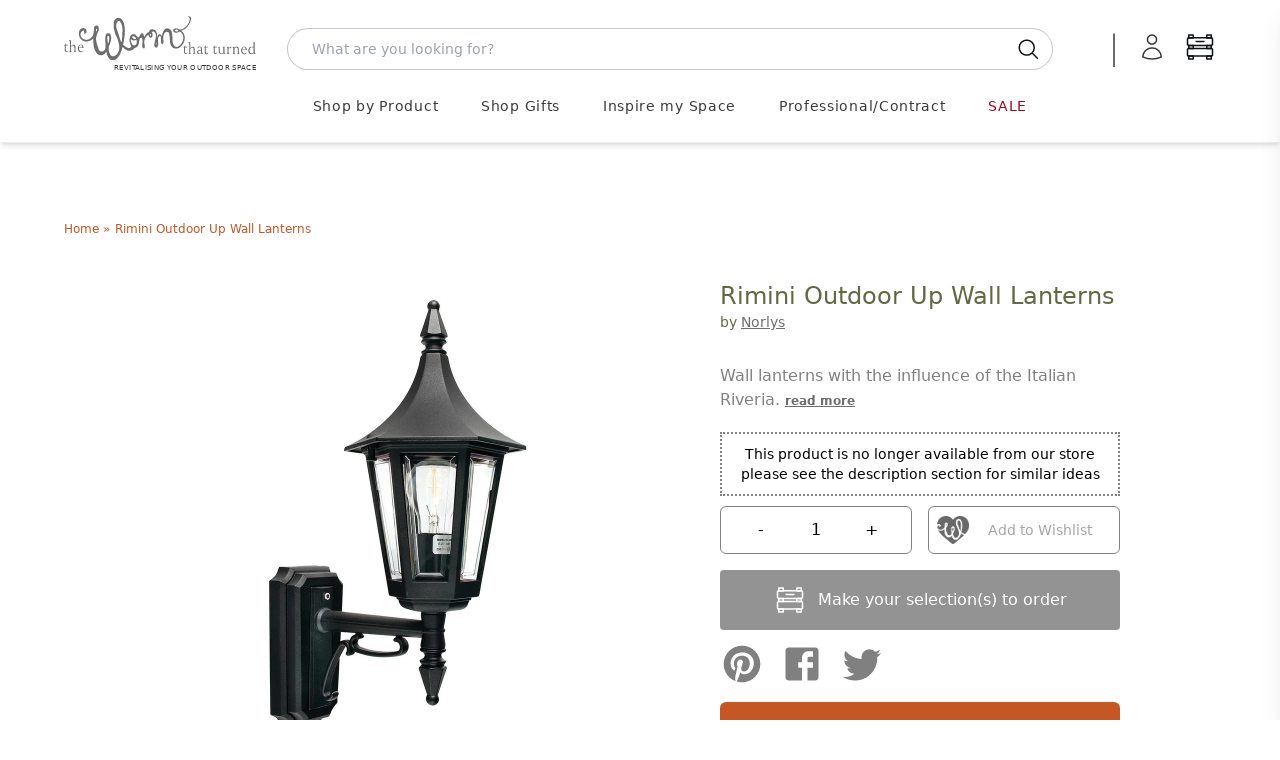

--- FILE ---
content_type: text/html; charset=utf-8
request_url: https://www.worm.co.uk/products/rimini-outdoor-wall-lanterns
body_size: 66388
content:
<!doctype html>
<html class="no-touch no-js" lang="en-GB">
  <head>

    <script>
  window.consentmo_gcm_initial_state = "";
  window.consentmo_gcm_state = "";
  window.consentmo_gcm_security_storage = "strict";
  window.consentmo_gcm_ad_storage = "marketing";
  window.consentmo_gcm_analytics_storage = "analytics";
  window.consentmo_gcm_functionality_storage = "functionality";
  window.consentmo_gcm_personalization_storage = "functionality";
  window.consentmo_gcm_ads_data_redaction = "true";
  window.consentmo_gcm_url_passthrough = "";
  window.consentmo_gcm_data_layer_name = "dataLayer";

  // Google Consent Mode V2 integration script from Consentmo GDPR
  window.isenseRules = {};
  window.isenseRules.gcm = {
      gcmVersion: 2,
      integrationVersion: 3,
      customChanges: false,
      consentUpdated: false,
      initialState: 7,
      isCustomizationEnabled: false,
      adsDataRedaction: true,
      urlPassthrough: false,
      dataLayer: 'dataLayer',
      categories: { ad_personalization: "marketing", ad_storage: "marketing", ad_user_data: "marketing", analytics_storage: "analytics", functionality_storage: "functionality", personalization_storage: "functionality", security_storage: "strict"},
      storage: { ad_personalization: "false", ad_storage: "false", ad_user_data: "false", analytics_storage: "false", functionality_storage: "false", personalization_storage: "false", security_storage: "false", wait_for_update: 2000 }
  };
  if(window.consentmo_gcm_state !== null && window.consentmo_gcm_state !== "" && window.consentmo_gcm_state !== "0") {
    window.isenseRules.gcm.isCustomizationEnabled = true;
    window.isenseRules.gcm.initialState = window.consentmo_gcm_initial_state === null || window.consentmo_gcm_initial_state.trim() === "" ? window.isenseRules.gcm.initialState : window.consentmo_gcm_initial_state;
    window.isenseRules.gcm.categories.ad_storage = window.consentmo_gcm_ad_storage === null || window.consentmo_gcm_ad_storage.trim() === "" ? window.isenseRules.gcm.categories.ad_storage : window.consentmo_gcm_ad_storage;
    window.isenseRules.gcm.categories.ad_user_data = window.consentmo_gcm_ad_storage === null || window.consentmo_gcm_ad_storage.trim() === "" ? window.isenseRules.gcm.categories.ad_user_data : window.consentmo_gcm_ad_storage;
    window.isenseRules.gcm.categories.ad_personalization = window.consentmo_gcm_ad_storage === null || window.consentmo_gcm_ad_storage.trim() === "" ? window.isenseRules.gcm.categories.ad_personalization : window.consentmo_gcm_ad_storage;
    window.isenseRules.gcm.categories.analytics_storage = window.consentmo_gcm_analytics_storage === null || window.consentmo_gcm_analytics_storage.trim() === "" ? window.isenseRules.gcm.categories.analytics_storage : window.consentmo_gcm_analytics_storage;
    window.isenseRules.gcm.categories.functionality_storage = window.consentmo_gcm_functionality_storage === null || window.consentmo_gcm_functionality_storage.trim() === "" ? window.isenseRules.gcm.categories.functionality_storage : window.consentmo_gcm_functionality_storage;
    window.isenseRules.gcm.categories.personalization_storage = window.consentmo_gcm_personalization_storage === null || window.consentmo_gcm_personalization_storage.trim() === "" ? window.isenseRules.gcm.categories.personalization_storage : window.consentmo_gcm_personalization_storage;
    window.isenseRules.gcm.categories.security_storage = window.consentmo_gcm_security_storage === null || window.consentmo_gcm_security_storage.trim() === "" ? window.isenseRules.gcm.categories.security_storage : window.consentmo_gcm_security_storage;
    window.isenseRules.gcm.urlPassthrough = window.consentmo_gcm_url_passthrough === null || window.consentmo_gcm_url_passthrough.trim() === "" ? window.isenseRules.gcm.urlPassthrough : window.consentmo_gcm_url_passthrough;
    window.isenseRules.gcm.adsDataRedaction = window.consentmo_gcm_ads_data_redaction === null || window.consentmo_gcm_ads_data_redaction.trim() === "" ? window.isenseRules.gcm.adsDataRedaction : window.consentmo_gcm_ads_data_redaction;
    window.isenseRules.gcm.dataLayer = window.consentmo_gcm_data_layer_name === null || window.consentmo_gcm_data_layer_name.trim() === "" ? window.isenseRules.gcm.dataLayer : window.consentmo_gcm_data_layer_name;
  }
  window.isenseRules.initializeGcm = function (rules) {
    if(window.isenseRules.gcm.isCustomizationEnabled) {
      rules.initialState = window.isenseRules.gcm.initialState;
      rules.urlPassthrough = window.isenseRules.gcm.urlPassthrough === true || window.isenseRules.gcm.urlPassthrough === 'true';
      rules.adsDataRedaction = window.isenseRules.gcm.adsDataRedaction === true || window.isenseRules.gcm.adsDataRedaction === 'true';
    }

    let initialState = parseInt(rules.initialState);
    let marketingBlocked = initialState === 0 || initialState === 2 || initialState === 5 || initialState === 7;
    let analyticsBlocked = initialState === 0 || initialState === 3 || initialState === 6 || initialState === 7;
    let functionalityBlocked = initialState === 4 || initialState === 5 || initialState === 6 || initialState === 7;

    let gdprCache = localStorage.getItem('gdprCache') ? JSON.parse(localStorage.getItem('gdprCache')) : null;
    if (gdprCache && typeof gdprCache.updatedPreferences !== "undefined") {
      let updatedPreferences = gdprCache.updatedPreferences;
      marketingBlocked = parseInt(updatedPreferences.indexOf('marketing')) > -1;
      analyticsBlocked = parseInt(updatedPreferences.indexOf('analytics')) > -1;
      functionalityBlocked = parseInt(updatedPreferences.indexOf('functionality')) > -1;
    }

    Object.entries(rules.categories).forEach(category => {
      if(rules.storage.hasOwnProperty(category[0])) {
        switch(category[1]) {
          case 'strict':
            rules.storage[category[0]] = "granted";
            break;
          case 'marketing':
            rules.storage[category[0]] = marketingBlocked ? "denied" : "granted";
            break;
          case 'analytics':
            rules.storage[category[0]] = analyticsBlocked ? "denied" : "granted";
            break;
          case 'functionality':
            rules.storage[category[0]] = functionalityBlocked ? "denied" : "granted";
            break;
        }
      }
    });
    rules.consentUpdated = true;
    isenseRules.gcm = rules;
  }

  // Google Consent Mode - initialization start
  window.isenseRules.initializeGcm({
    ...window.isenseRules.gcm,
    adsDataRedaction: true,
    urlPassthrough: false,
    initialState: 7
  });

  /*
  * initialState acceptable values:
  * 0 - Set both ad_storage and analytics_storage to denied
  * 1 - Set all categories to granted
  * 2 - Set only ad_storage to denied
  * 3 - Set only analytics_storage to denied
  * 4 - Set only functionality_storage to denied
  * 5 - Set both ad_storage and functionality_storage to denied
  * 6 - Set both analytics_storage and functionality_storage to denied
  * 7 - Set all categories to denied
  */

  window[window.isenseRules.gcm.dataLayer] = window[window.isenseRules.gcm.dataLayer] || [];
  function gtag() { window[window.isenseRules.gcm.dataLayer].push(arguments); }
  gtag("consent", "default", isenseRules.gcm.storage);
  isenseRules.gcm.adsDataRedaction && gtag("set", "ads_data_redaction", isenseRules.gcm.adsDataRedaction);
  isenseRules.gcm.urlPassthrough && gtag("set", "url_passthrough", isenseRules.gcm.urlPassthrough);
</script>


    



    <script>
      (function(H){H.className=H.className.replace(/\bno-js\b/,'js')})(document.documentElement)
    </script>
    <!-- Basic page needs ================================================== -->
    <meta charset="utf-8">
    <meta http-equiv="X-UA-Compatible" content="IE=edge,chrome=1">
    

<link rel="apple-touch-icon" sizes="180x180" href="//www.worm.co.uk/cdn/shop/t/14/assets/apple-touch-icon.png?v=46698676814767271291728639814">
<link rel="icon" type="image/png" sizes="32x32" href="//www.worm.co.uk/cdn/shop/t/14/assets/favicon-32x32.png?v=162315249907851600501728639817">
<link rel="icon" type="image/png" sizes="16x16" href="//www.worm.co.uk/cdn/shop/t/14/assets/favicon-16x16.png?v=68913782079117791728639814">
<link rel="manifest" href="//www.worm.co.uk/cdn/shop/t/14/assets/site.webmanifest?v=153470329064077402901728639815">

    

    







<title>

  Buy Rimini Outdoor Up Wall Lanterns &mdash; The Worm that Turned - revitalising your outdoor space  

</title>

    
      <meta name="description" content="Beautifully designed and manufactured by Norlys, make a real statement to your entrance or porch-way. This light is discontinued. The Turin may be of interest The Rimini lanterns are a 6 sided die-cast aluminium lantern with a black powder-coated finish. These lanterns are covered by a 15 year warranty (excludes coasta">
  

    <!-- Product meta ================================================== -->
    <!-- /snippets/social-meta-tags.liquid -->




<meta property="og:site_name" content="The Worm that Turned">
<meta property="og:url" content="https://www.worm.co.uk/products/rimini-outdoor-wall-lanterns">
<meta property="og:title" content="Rimini Outdoor Up Wall Lanterns">
<meta property="og:type" content="product">
<meta property="og:description" content="Beautifully designed and manufactured by Norlys, make a real statement to your entrance or porch-way. This light is discontinued. The Turin may be of interest The Rimini lanterns are a 6 sided die-cast aluminium lantern with a black powder-coated finish. These lanterns are covered by a 15 year warranty (excludes coasta">

  <meta property="og:price:amount" content="199.80">
  <meta property="og:price:currency" content="GBP">

<meta property="og:image" content="http://www.worm.co.uk/cdn/shop/products/R1-BLACK_1200x1200.jpg?v=1601284827">
<meta property="og:image:secure_url" content="https://www.worm.co.uk/cdn/shop/products/R1-BLACK_1200x1200.jpg?v=1601284827">


  <meta name="twitter:site" content="@wormturned">

<meta name="twitter:card" content="summary_large_image">
<meta name="twitter:title" content="Rimini Outdoor Up Wall Lanterns">
<meta name="twitter:description" content="Beautifully designed and manufactured by Norlys, make a real statement to your entrance or porch-way. This light is discontinued. The Turin may be of interest The Rimini lanterns are a 6 sided die-cast aluminium lantern with a black powder-coated finish. These lanterns are covered by a 15 year warranty (excludes coasta">


    <!-- Helpers ================================================== -->
    <link rel="canonical" href="https://www.worm.co.uk/products/rimini-outdoor-wall-lanterns">
    <meta name="viewport" content="width=device-width,initial-scale=1">

    <script type="text/javascript">
          
          window.pageState ||= {}
  </script>

    <!-- CSS ================================================== -->
    <!-- <link href="//www.worm.co.uk/cdn/shop/t/14/assets/application.css?v=158922057113855073071762169856" rel="stylesheet" type="text/css" media="all" /> -->
    <link href="//www.worm.co.uk/cdn/shop/t/14/assets/application-dynamic.css?v=11924807847664129291762169854" rel="stylesheet" type="text/css" media="all" />
    <link href="//www.worm.co.uk/cdn/shop/t/14/assets/output.css?v=167351978116118390031767608746" rel="stylesheet" type="text/css" media="all" />

    <!--
  Colour Picker
  name: product
  directory: 
  suffix: 
-->






  <!-- Google Tag Manager -->
<script>(function(w,d,s,l,i){w[l]=w[l]||[];w[l].push({'gtm.start':
new Date().getTime(),event:'gtm.js'});var f=d.getElementsByTagName(s)[0],
j=d.createElement(s),dl=l!='dataLayer'?'&l='+l:'';j.async=true;j.src=
'https://www.googletagmanager.com/gtm.js?id='+i+dl;f.parentNode.insertBefore(j,f);
})(window,document,'script','dataLayer','GTM-P85LV4');</script>
<!-- End Google Tag Manager -->

    
    <script>window.performance && window.performance.mark && window.performance.mark('shopify.content_for_header.start');</script><meta id="shopify-digital-wallet" name="shopify-digital-wallet" content="/24847941692/digital_wallets/dialog">
<meta name="shopify-checkout-api-token" content="8d754b548bccc3039e7feaed5bccf03c">
<meta id="in-context-paypal-metadata" data-shop-id="24847941692" data-venmo-supported="false" data-environment="production" data-locale="en_US" data-paypal-v4="true" data-currency="GBP">
<link rel="alternate" type="application/json+oembed" href="https://www.worm.co.uk/products/rimini-outdoor-wall-lanterns.oembed">
<script async="async" src="/checkouts/internal/preloads.js?locale=en-GB"></script>
<script id="apple-pay-shop-capabilities" type="application/json">{"shopId":24847941692,"countryCode":"GB","currencyCode":"GBP","merchantCapabilities":["supports3DS"],"merchantId":"gid:\/\/shopify\/Shop\/24847941692","merchantName":"The Worm that Turned","requiredBillingContactFields":["postalAddress","email","phone"],"requiredShippingContactFields":["postalAddress","email","phone"],"shippingType":"shipping","supportedNetworks":["visa","maestro","masterCard","amex","discover","elo"],"total":{"type":"pending","label":"The Worm that Turned","amount":"1.00"},"shopifyPaymentsEnabled":true,"supportsSubscriptions":true}</script>
<script id="shopify-features" type="application/json">{"accessToken":"8d754b548bccc3039e7feaed5bccf03c","betas":["rich-media-storefront-analytics"],"domain":"www.worm.co.uk","predictiveSearch":true,"shopId":24847941692,"locale":"en"}</script>
<script>var Shopify = Shopify || {};
Shopify.shop = "the-worm-that-turned.myshopify.com";
Shopify.locale = "en";
Shopify.currency = {"active":"GBP","rate":"1.0"};
Shopify.country = "GB";
Shopify.theme = {"name":"W2: A Worm's Supply","id":173527695741,"schema_name":"Supply","schema_version":"8.2.3","theme_store_id":null,"role":"main"};
Shopify.theme.handle = "null";
Shopify.theme.style = {"id":null,"handle":null};
Shopify.cdnHost = "www.worm.co.uk/cdn";
Shopify.routes = Shopify.routes || {};
Shopify.routes.root = "/";</script>
<script type="module">!function(o){(o.Shopify=o.Shopify||{}).modules=!0}(window);</script>
<script>!function(o){function n(){var o=[];function n(){o.push(Array.prototype.slice.apply(arguments))}return n.q=o,n}var t=o.Shopify=o.Shopify||{};t.loadFeatures=n(),t.autoloadFeatures=n()}(window);</script>
<script id="shop-js-analytics" type="application/json">{"pageType":"product"}</script>
<script defer="defer" async type="module" src="//www.worm.co.uk/cdn/shopifycloud/shop-js/modules/v2/client.init-shop-cart-sync_C5BV16lS.en.esm.js"></script>
<script defer="defer" async type="module" src="//www.worm.co.uk/cdn/shopifycloud/shop-js/modules/v2/chunk.common_CygWptCX.esm.js"></script>
<script type="module">
  await import("//www.worm.co.uk/cdn/shopifycloud/shop-js/modules/v2/client.init-shop-cart-sync_C5BV16lS.en.esm.js");
await import("//www.worm.co.uk/cdn/shopifycloud/shop-js/modules/v2/chunk.common_CygWptCX.esm.js");

  window.Shopify.SignInWithShop?.initShopCartSync?.({"fedCMEnabled":true,"windoidEnabled":true});

</script>
<script>(function() {
  var isLoaded = false;
  function asyncLoad() {
    if (isLoaded) return;
    isLoaded = true;
    var urls = ["https:\/\/cloudsearch-1f874.kxcdn.com\/shopify.js?srp=\/a\/search\u0026shop=the-worm-that-turned.myshopify.com","https:\/\/accessories.w3apps.co\/js\/accessories.js?shop=the-worm-that-turned.myshopify.com","https:\/\/av-northern-apps.com\/js\/agecheckerplus_mG35tH2eGxRu7PQW.js?shop=the-worm-that-turned.myshopify.com"];
    for (var i = 0; i < urls.length; i++) {
      var s = document.createElement('script');
      s.type = 'text/javascript';
      s.async = true;
      s.src = urls[i];
      var x = document.getElementsByTagName('script')[0];
      x.parentNode.insertBefore(s, x);
    }
  };
  if(window.attachEvent) {
    window.attachEvent('onload', asyncLoad);
  } else {
    window.addEventListener('load', asyncLoad, false);
  }
})();</script>
<script id="__st">var __st={"a":24847941692,"offset":0,"reqid":"710b5dc2-5fbc-4418-9185-b13c69b2c4fe-1768785126","pageurl":"www.worm.co.uk\/products\/rimini-outdoor-wall-lanterns","u":"4927cfbe3c5f","p":"product","rtyp":"product","rid":4649534226492};</script>
<script>window.ShopifyPaypalV4VisibilityTracking = true;</script>
<script id="captcha-bootstrap">!function(){'use strict';const t='contact',e='account',n='new_comment',o=[[t,t],['blogs',n],['comments',n],[t,'customer']],c=[[e,'customer_login'],[e,'guest_login'],[e,'recover_customer_password'],[e,'create_customer']],r=t=>t.map((([t,e])=>`form[action*='/${t}']:not([data-nocaptcha='true']) input[name='form_type'][value='${e}']`)).join(','),a=t=>()=>t?[...document.querySelectorAll(t)].map((t=>t.form)):[];function s(){const t=[...o],e=r(t);return a(e)}const i='password',u='form_key',d=['recaptcha-v3-token','g-recaptcha-response','h-captcha-response',i],f=()=>{try{return window.sessionStorage}catch{return}},m='__shopify_v',_=t=>t.elements[u];function p(t,e,n=!1){try{const o=window.sessionStorage,c=JSON.parse(o.getItem(e)),{data:r}=function(t){const{data:e,action:n}=t;return t[m]||n?{data:e,action:n}:{data:t,action:n}}(c);for(const[e,n]of Object.entries(r))t.elements[e]&&(t.elements[e].value=n);n&&o.removeItem(e)}catch(o){console.error('form repopulation failed',{error:o})}}const l='form_type',E='cptcha';function T(t){t.dataset[E]=!0}const w=window,h=w.document,L='Shopify',v='ce_forms',y='captcha';let A=!1;((t,e)=>{const n=(g='f06e6c50-85a8-45c8-87d0-21a2b65856fe',I='https://cdn.shopify.com/shopifycloud/storefront-forms-hcaptcha/ce_storefront_forms_captcha_hcaptcha.v1.5.2.iife.js',D={infoText:'Protected by hCaptcha',privacyText:'Privacy',termsText:'Terms'},(t,e,n)=>{const o=w[L][v],c=o.bindForm;if(c)return c(t,g,e,D).then(n);var r;o.q.push([[t,g,e,D],n]),r=I,A||(h.body.append(Object.assign(h.createElement('script'),{id:'captcha-provider',async:!0,src:r})),A=!0)});var g,I,D;w[L]=w[L]||{},w[L][v]=w[L][v]||{},w[L][v].q=[],w[L][y]=w[L][y]||{},w[L][y].protect=function(t,e){n(t,void 0,e),T(t)},Object.freeze(w[L][y]),function(t,e,n,w,h,L){const[v,y,A,g]=function(t,e,n){const i=e?o:[],u=t?c:[],d=[...i,...u],f=r(d),m=r(i),_=r(d.filter((([t,e])=>n.includes(e))));return[a(f),a(m),a(_),s()]}(w,h,L),I=t=>{const e=t.target;return e instanceof HTMLFormElement?e:e&&e.form},D=t=>v().includes(t);t.addEventListener('submit',(t=>{const e=I(t);if(!e)return;const n=D(e)&&!e.dataset.hcaptchaBound&&!e.dataset.recaptchaBound,o=_(e),c=g().includes(e)&&(!o||!o.value);(n||c)&&t.preventDefault(),c&&!n&&(function(t){try{if(!f())return;!function(t){const e=f();if(!e)return;const n=_(t);if(!n)return;const o=n.value;o&&e.removeItem(o)}(t);const e=Array.from(Array(32),(()=>Math.random().toString(36)[2])).join('');!function(t,e){_(t)||t.append(Object.assign(document.createElement('input'),{type:'hidden',name:u})),t.elements[u].value=e}(t,e),function(t,e){const n=f();if(!n)return;const o=[...t.querySelectorAll(`input[type='${i}']`)].map((({name:t})=>t)),c=[...d,...o],r={};for(const[a,s]of new FormData(t).entries())c.includes(a)||(r[a]=s);n.setItem(e,JSON.stringify({[m]:1,action:t.action,data:r}))}(t,e)}catch(e){console.error('failed to persist form',e)}}(e),e.submit())}));const S=(t,e)=>{t&&!t.dataset[E]&&(n(t,e.some((e=>e===t))),T(t))};for(const o of['focusin','change'])t.addEventListener(o,(t=>{const e=I(t);D(e)&&S(e,y())}));const B=e.get('form_key'),M=e.get(l),P=B&&M;t.addEventListener('DOMContentLoaded',(()=>{const t=y();if(P)for(const e of t)e.elements[l].value===M&&p(e,B);[...new Set([...A(),...v().filter((t=>'true'===t.dataset.shopifyCaptcha))])].forEach((e=>S(e,t)))}))}(h,new URLSearchParams(w.location.search),n,t,e,['guest_login'])})(!0,!0)}();</script>
<script integrity="sha256-4kQ18oKyAcykRKYeNunJcIwy7WH5gtpwJnB7kiuLZ1E=" data-source-attribution="shopify.loadfeatures" defer="defer" src="//www.worm.co.uk/cdn/shopifycloud/storefront/assets/storefront/load_feature-a0a9edcb.js" crossorigin="anonymous"></script>
<script data-source-attribution="shopify.dynamic_checkout.dynamic.init">var Shopify=Shopify||{};Shopify.PaymentButton=Shopify.PaymentButton||{isStorefrontPortableWallets:!0,init:function(){window.Shopify.PaymentButton.init=function(){};var t=document.createElement("script");t.src="https://www.worm.co.uk/cdn/shopifycloud/portable-wallets/latest/portable-wallets.en.js",t.type="module",document.head.appendChild(t)}};
</script>
<script data-source-attribution="shopify.dynamic_checkout.buyer_consent">
  function portableWalletsHideBuyerConsent(e){var t=document.getElementById("shopify-buyer-consent"),n=document.getElementById("shopify-subscription-policy-button");t&&n&&(t.classList.add("hidden"),t.setAttribute("aria-hidden","true"),n.removeEventListener("click",e))}function portableWalletsShowBuyerConsent(e){var t=document.getElementById("shopify-buyer-consent"),n=document.getElementById("shopify-subscription-policy-button");t&&n&&(t.classList.remove("hidden"),t.removeAttribute("aria-hidden"),n.addEventListener("click",e))}window.Shopify?.PaymentButton&&(window.Shopify.PaymentButton.hideBuyerConsent=portableWalletsHideBuyerConsent,window.Shopify.PaymentButton.showBuyerConsent=portableWalletsShowBuyerConsent);
</script>
<script data-source-attribution="shopify.dynamic_checkout.cart.bootstrap">document.addEventListener("DOMContentLoaded",(function(){function t(){return document.querySelector("shopify-accelerated-checkout-cart, shopify-accelerated-checkout")}if(t())Shopify.PaymentButton.init();else{new MutationObserver((function(e,n){t()&&(Shopify.PaymentButton.init(),n.disconnect())})).observe(document.body,{childList:!0,subtree:!0})}}));
</script>
<link id="shopify-accelerated-checkout-styles" rel="stylesheet" media="screen" href="https://www.worm.co.uk/cdn/shopifycloud/portable-wallets/latest/accelerated-checkout-backwards-compat.css" crossorigin="anonymous">
<style id="shopify-accelerated-checkout-cart">
        #shopify-buyer-consent {
  margin-top: 1em;
  display: inline-block;
  width: 100%;
}

#shopify-buyer-consent.hidden {
  display: none;
}

#shopify-subscription-policy-button {
  background: none;
  border: none;
  padding: 0;
  text-decoration: underline;
  font-size: inherit;
  cursor: pointer;
}

#shopify-subscription-policy-button::before {
  box-shadow: none;
}

      </style>
<script id="sections-script" data-sections="product-recommendations" defer="defer" src="//www.worm.co.uk/cdn/shop/t/14/compiled_assets/scripts.js?38360"></script>
<script>window.performance && window.performance.mark && window.performance.mark('shopify.content_for_header.end');</script>

    
    

    <script src="//www.worm.co.uk/cdn/shop/t/14/assets/jquery-2.2.3.min.js?v=58211863146907186831728639815" type="text/javascript"></script>
    <script src="//www.worm.co.uk/cdn/shop/t/14/assets/js.cookie.js?v=145418854456282448011728639815" type="text/javascript"></script>

    <!--
      name: (product)  directory: ()  suffix: ()  section: ()
    -->
    

    
    <script type="text/javascript">
      window.variantImages = {};
          
      
        
          window.variantImages[32514682880060] = 15199049351228;
        
      
          
    </script>

    <!-- <script src="//www.worm.co.uk/cdn/shop/t/14/assets/lazysizes.min.js?v=8147953233334221341728639814" async="async"></script> -->
    <script src="//www.worm.co.uk/cdn/shop/t/14/assets/vendor.js?v=106177282645720727331728639815" defer="defer"></script>
    <script src="//www.worm.co.uk/cdn/shop/t/14/assets/theme.js?v=48088979706480866381747934807" defer="defer"></script>
    <script src="//www.worm.co.uk/cdn/shop/t/14/assets/site.js?v=74288792001806712061756718699" defer="defer"></script>
    <script type="module" src="//www.worm.co.uk/cdn/shop/t/14/assets/theme-basket-bundled.js?v=33442142731979419131767651268"></script>

    
    <script src="//www.worm.co.uk/cdn/shop/t/14/assets/jquery.modal.min.js?v=15875380166552750701728639816" defer="defer"></script>
    <link href="//www.worm.co.uk/cdn/shop/t/14/assets/jquery.modal.min.css?v=147517265114719711441728639815" rel="stylesheet" type="text/css" media="all" />

    
    
      <style type="text/css">
  @font-face {
    font-family: 'swym-icons';
    src: url([data-uri]) format('woff');
    font-weight: 700;
    font-style: normal;
  }
</style>
    
    <script>
function checkGDPRKlaviyo() {
	if (window.isenseGDPR !== undefined && window.isenseGDPR.Cookies.get('cookieconsent_preferences_disabled') !== undefined) {
		let cookie = window.isenseGDPR.Cookies.get('cookieconsent_preferences_disabled');
		if (cookie.indexOf('marketing') == -1) {
			document.cookie = "__kla_off=;expires=Thu, 01 Jan 1970 00:00:00 GMT";
		} else {
			document.cookie = "__kla_off=true";
		}
	} else {
		setTimeout(function() {
			checkGDPRKlaviyo();
		}, 500);
	}
}
checkGDPRKlaviyo();

window.addEventListener('click', function (e) {
	if(e.target && (e.target.className == 'cc-btn cc-btn-accept-all' || e.target.className == 'cc-btn cc-allow' || e.target.className == 'cc-btn cc-btn-accept-selected')){
		checkGDPRKlaviyo();
	}
});
</script>

    
      <script>
      var klaviyo = klaviyo || [];
window.addEventListener('load', function() {
  var script = document.createElement('script');
  script.src = "https://a.klaviyo.com/media/js/onsite/onsite.js";
  document.body.appendChild(script);

  script.onload = function() {

    var trigger = {
      product_page_text: "Notify Me When Available",
      product_page_class: "btn",
      product_page_text_align: "center",
      product_page_margin: "0px",
      replace_anchor: false
    };

    var modal = {
      headline: "{product_name}",
      body_content: "Register to receive a notification when this item comes back in stock.",
      newsletter_subscribe_label: "Please add me to your mailing. I understand that I can unsubscribe at any time.",
      //newsletter_subscribe_label: "Add me to your email list, you can unsubscribe at any time.",
      subscribe_checked: true,
      email_field_label: "Email address",
      button_label: "Notify me when available",
      subscription_success_label: "You're subscribed! We'll let you know when it's back. You'll receive an email to confirm this.",
      footer_content: '',
      additional_styles: "@import url('https://fonts.googleapis.com/css?family=Helvetica+Neue');",
      font_family: 'verdana, arial, helvetica, sans-serif',
      drop_background_color: "#000",
      background_color: "#fff",
      text_color: "#111",
      button_text_color: "#fff",
      button_background_color: "#C45724",
      close_button_color: "#DCDCDC",
      error_background_color: "#F9DEE0",
      error_text_color: "#D8615C",
      success_background_color: "#D4DC9D",
      success_text_color: "#717744"
    };

    //var klaviyo = klaviyo || [];
    klaviyo.init({
      account: "UK3XK9",
      list: 'WDNzvD',
      platform: "shopify"
    });
    klaviyo.enable("backinstock",{trigger: trigger, modal: modal});

  };


});
</script>



    

    

<script type="text/javascript">
!function(e){if(!window.pintrk){window.pintrk=function()
{window.pintrk.queue.push(Array.prototype.slice.call(arguments))};var
n=window.pintrk;n.queue=[],n.version="3.0";var
t=document.createElement("script");t.async=!0,t.src=e;var
r=document.getElementsByTagName("script")[0];r.parentNode.insertBefore(t,r)}}
("https://s.pinimg.com/ct/core.js");

pintrk('load','2612939856283', { em: '', });
pintrk('page');
</script>
<noscript>
<img height="1" width="1" style="display:none;" alt=""
src="https://ct.pinterest.com/v3/?tid=2612939856283&noscript=1" />
</noscript>



    <link rel="stylesheet" href="https://use.typekit.net/ydg7rzv.css">

  <!-- BEGIN app block: shopify://apps/consentmo-gdpr/blocks/gdpr_cookie_consent/4fbe573f-a377-4fea-9801-3ee0858cae41 -->


<!-- END app block --><!-- BEGIN app block: shopify://apps/klaviyo-email-marketing-sms/blocks/klaviyo-onsite-embed/2632fe16-c075-4321-a88b-50b567f42507 -->












  <script async src="https://static.klaviyo.com/onsite/js/UK3XK9/klaviyo.js?company_id=UK3XK9"></script>
  <script>!function(){if(!window.klaviyo){window._klOnsite=window._klOnsite||[];try{window.klaviyo=new Proxy({},{get:function(n,i){return"push"===i?function(){var n;(n=window._klOnsite).push.apply(n,arguments)}:function(){for(var n=arguments.length,o=new Array(n),w=0;w<n;w++)o[w]=arguments[w];var t="function"==typeof o[o.length-1]?o.pop():void 0,e=new Promise((function(n){window._klOnsite.push([i].concat(o,[function(i){t&&t(i),n(i)}]))}));return e}}})}catch(n){window.klaviyo=window.klaviyo||[],window.klaviyo.push=function(){var n;(n=window._klOnsite).push.apply(n,arguments)}}}}();</script>

  
    <script id="viewed_product">
      if (item == null) {
        var _learnq = _learnq || [];

        var MetafieldReviews = null
        var MetafieldYotpoRating = null
        var MetafieldYotpoCount = null
        var MetafieldLooxRating = null
        var MetafieldLooxCount = null
        var okendoProduct = null
        var okendoProductReviewCount = null
        var okendoProductReviewAverageValue = null
        try {
          // The following fields are used for Customer Hub recently viewed in order to add reviews.
          // This information is not part of __kla_viewed. Instead, it is part of __kla_viewed_reviewed_items
          MetafieldReviews = {};
          MetafieldYotpoRating = null
          MetafieldYotpoCount = null
          MetafieldLooxRating = null
          MetafieldLooxCount = null

          okendoProduct = null
          // If the okendo metafield is not legacy, it will error, which then requires the new json formatted data
          if (okendoProduct && 'error' in okendoProduct) {
            okendoProduct = null
          }
          okendoProductReviewCount = okendoProduct ? okendoProduct.reviewCount : null
          okendoProductReviewAverageValue = okendoProduct ? okendoProduct.reviewAverageValue : null
        } catch (error) {
          console.error('Error in Klaviyo onsite reviews tracking:', error);
        }

        var item = {
          Name: "Rimini Outdoor Up Wall Lanterns",
          ProductID: 4649534226492,
          Categories: ["All Lighting and accessories","Outdoor Wall Lights"],
          ImageURL: "https://www.worm.co.uk/cdn/shop/products/R1-BLACK_grande.jpg?v=1601284827",
          URL: "https://www.worm.co.uk/products/rimini-outdoor-wall-lanterns",
          Brand: "Elstead Lighting",
          Price: "£199.80",
          Value: "199.80",
          CompareAtPrice: "£0.00"
        };
        _learnq.push(['track', 'Viewed Product', item]);
        _learnq.push(['trackViewedItem', {
          Title: item.Name,
          ItemId: item.ProductID,
          Categories: item.Categories,
          ImageUrl: item.ImageURL,
          Url: item.URL,
          Metadata: {
            Brand: item.Brand,
            Price: item.Price,
            Value: item.Value,
            CompareAtPrice: item.CompareAtPrice
          },
          metafields:{
            reviews: MetafieldReviews,
            yotpo:{
              rating: MetafieldYotpoRating,
              count: MetafieldYotpoCount,
            },
            loox:{
              rating: MetafieldLooxRating,
              count: MetafieldLooxCount,
            },
            okendo: {
              rating: okendoProductReviewAverageValue,
              count: okendoProductReviewCount,
            }
          }
        }]);
      }
    </script>
  




  <script>
    window.klaviyoReviewsProductDesignMode = false
  </script>



  <!-- BEGIN app snippet: customer-hub-data --><script>
  if (!window.customerHub) {
    window.customerHub = {};
  }
  window.customerHub.storefrontRoutes = {
    login: "/account/login?return_url=%2F%23k-hub",
    register: "/account/register?return_url=%2F%23k-hub",
    logout: "/account/logout",
    profile: "/account",
    addresses: "/account/addresses",
  };
  
  window.customerHub.userId = null;
  
  window.customerHub.storeDomain = "the-worm-that-turned.myshopify.com";

  
    window.customerHub.activeProduct = {
      name: "Rimini Outdoor Up Wall Lanterns",
      category: null,
      imageUrl: "https://www.worm.co.uk/cdn/shop/products/R1-BLACK_grande.jpg?v=1601284827",
      id: "4649534226492",
      link: "https://www.worm.co.uk/products/rimini-outdoor-wall-lanterns",
      variants: [
        
          {
            id: "32514682880060",
            
            imageUrl: "https://www.worm.co.uk/cdn/shop/products/R1-BLACK.jpg?v=1601284827&width=500",
            
            price: "19980",
            currency: "GBP",
            availableForSale: false,
            title: "Default Title",
          },
        
      ],
    };
    window.customerHub.activeProduct.variants.forEach((variant) => {
        
        variant.price = `${variant.price.slice(0, -2)}.${variant.price.slice(-2)}`;
    });
  

  
    window.customerHub.storeLocale = {
        currentLanguage: 'en',
        currentCountry: 'GB',
        availableLanguages: [
          
            {
              iso_code: 'en',
              endonym_name: 'English'
            }
          
        ],
        availableCountries: [
          
            {
              iso_code: 'AU',
              name: 'Australia',
              currency_code: 'GBP'
            },
          
            {
              iso_code: 'AT',
              name: 'Austria',
              currency_code: 'GBP'
            },
          
            {
              iso_code: 'BE',
              name: 'Belgium',
              currency_code: 'GBP'
            },
          
            {
              iso_code: 'BG',
              name: 'Bulgaria',
              currency_code: 'GBP'
            },
          
            {
              iso_code: 'CA',
              name: 'Canada',
              currency_code: 'GBP'
            },
          
            {
              iso_code: 'KY',
              name: 'Cayman Islands',
              currency_code: 'GBP'
            },
          
            {
              iso_code: 'CN',
              name: 'China',
              currency_code: 'GBP'
            },
          
            {
              iso_code: 'HR',
              name: 'Croatia',
              currency_code: 'GBP'
            },
          
            {
              iso_code: 'CY',
              name: 'Cyprus',
              currency_code: 'GBP'
            },
          
            {
              iso_code: 'CZ',
              name: 'Czechia',
              currency_code: 'GBP'
            },
          
            {
              iso_code: 'DK',
              name: 'Denmark',
              currency_code: 'GBP'
            },
          
            {
              iso_code: 'EE',
              name: 'Estonia',
              currency_code: 'GBP'
            },
          
            {
              iso_code: 'FI',
              name: 'Finland',
              currency_code: 'GBP'
            },
          
            {
              iso_code: 'FR',
              name: 'France',
              currency_code: 'GBP'
            },
          
            {
              iso_code: 'DE',
              name: 'Germany',
              currency_code: 'GBP'
            },
          
            {
              iso_code: 'GI',
              name: 'Gibraltar',
              currency_code: 'GBP'
            },
          
            {
              iso_code: 'GR',
              name: 'Greece',
              currency_code: 'GBP'
            },
          
            {
              iso_code: 'GD',
              name: 'Grenada',
              currency_code: 'GBP'
            },
          
            {
              iso_code: 'GG',
              name: 'Guernsey',
              currency_code: 'GBP'
            },
          
            {
              iso_code: 'HK',
              name: 'Hong Kong SAR',
              currency_code: 'GBP'
            },
          
            {
              iso_code: 'HU',
              name: 'Hungary',
              currency_code: 'GBP'
            },
          
            {
              iso_code: 'IS',
              name: 'Iceland',
              currency_code: 'GBP'
            },
          
            {
              iso_code: 'IE',
              name: 'Ireland',
              currency_code: 'GBP'
            },
          
            {
              iso_code: 'IM',
              name: 'Isle of Man',
              currency_code: 'GBP'
            },
          
            {
              iso_code: 'IL',
              name: 'Israel',
              currency_code: 'GBP'
            },
          
            {
              iso_code: 'IT',
              name: 'Italy',
              currency_code: 'GBP'
            },
          
            {
              iso_code: 'JP',
              name: 'Japan',
              currency_code: 'GBP'
            },
          
            {
              iso_code: 'JE',
              name: 'Jersey',
              currency_code: 'GBP'
            },
          
            {
              iso_code: 'LT',
              name: 'Lithuania',
              currency_code: 'GBP'
            },
          
            {
              iso_code: 'LU',
              name: 'Luxembourg',
              currency_code: 'GBP'
            },
          
            {
              iso_code: 'MT',
              name: 'Malta',
              currency_code: 'GBP'
            },
          
            {
              iso_code: 'MC',
              name: 'Monaco',
              currency_code: 'GBP'
            },
          
            {
              iso_code: 'NL',
              name: 'Netherlands',
              currency_code: 'GBP'
            },
          
            {
              iso_code: 'NZ',
              name: 'New Zealand',
              currency_code: 'GBP'
            },
          
            {
              iso_code: 'NO',
              name: 'Norway',
              currency_code: 'GBP'
            },
          
            {
              iso_code: 'OM',
              name: 'Oman',
              currency_code: 'GBP'
            },
          
            {
              iso_code: 'PL',
              name: 'Poland',
              currency_code: 'GBP'
            },
          
            {
              iso_code: 'PT',
              name: 'Portugal',
              currency_code: 'GBP'
            },
          
            {
              iso_code: 'SG',
              name: 'Singapore',
              currency_code: 'GBP'
            },
          
            {
              iso_code: 'SK',
              name: 'Slovakia',
              currency_code: 'GBP'
            },
          
            {
              iso_code: 'SI',
              name: 'Slovenia',
              currency_code: 'GBP'
            },
          
            {
              iso_code: 'ES',
              name: 'Spain',
              currency_code: 'GBP'
            },
          
            {
              iso_code: 'VC',
              name: 'St. Vincent &amp; Grenadines',
              currency_code: 'GBP'
            },
          
            {
              iso_code: 'SE',
              name: 'Sweden',
              currency_code: 'GBP'
            },
          
            {
              iso_code: 'CH',
              name: 'Switzerland',
              currency_code: 'GBP'
            },
          
            {
              iso_code: 'TH',
              name: 'Thailand',
              currency_code: 'GBP'
            },
          
            {
              iso_code: 'GB',
              name: 'United Kingdom',
              currency_code: 'GBP'
            },
          
            {
              iso_code: 'US',
              name: 'United States',
              currency_code: 'GBP'
            },
          
            {
              iso_code: 'VN',
              name: 'Vietnam',
              currency_code: 'GBP'
            }
          
        ]
    };
  
</script>
<!-- END app snippet -->





<!-- END app block --><!-- BEGIN app block: shopify://apps/xcloud-search-product-filter/blocks/cloudsearch_opt/8ddbd0bf-e311-492e-ab28-69d0ad268fac --><!-- END app block --><script src="https://cdn.shopify.com/extensions/019bc798-8961-78a8-a4e0-9b2049d94b6d/consentmo-gdpr-575/assets/consentmo_cookie_consent.js" type="text/javascript" defer="defer"></script>
<script src="https://cdn.shopify.com/extensions/019b03f2-74ec-7b24-a3a5-6d0193115a31/cloudsearch-63/assets/shopify.js" type="text/javascript" defer="defer"></script>
<link href="https://monorail-edge.shopifysvc.com" rel="dns-prefetch">
<script>(function(){if ("sendBeacon" in navigator && "performance" in window) {try {var session_token_from_headers = performance.getEntriesByType('navigation')[0].serverTiming.find(x => x.name == '_s').description;} catch {var session_token_from_headers = undefined;}var session_cookie_matches = document.cookie.match(/_shopify_s=([^;]*)/);var session_token_from_cookie = session_cookie_matches && session_cookie_matches.length === 2 ? session_cookie_matches[1] : "";var session_token = session_token_from_headers || session_token_from_cookie || "";function handle_abandonment_event(e) {var entries = performance.getEntries().filter(function(entry) {return /monorail-edge.shopifysvc.com/.test(entry.name);});if (!window.abandonment_tracked && entries.length === 0) {window.abandonment_tracked = true;var currentMs = Date.now();var navigation_start = performance.timing.navigationStart;var payload = {shop_id: 24847941692,url: window.location.href,navigation_start,duration: currentMs - navigation_start,session_token,page_type: "product"};window.navigator.sendBeacon("https://monorail-edge.shopifysvc.com/v1/produce", JSON.stringify({schema_id: "online_store_buyer_site_abandonment/1.1",payload: payload,metadata: {event_created_at_ms: currentMs,event_sent_at_ms: currentMs}}));}}window.addEventListener('pagehide', handle_abandonment_event);}}());</script>
<script id="web-pixels-manager-setup">(function e(e,d,r,n,o){if(void 0===o&&(o={}),!Boolean(null===(a=null===(i=window.Shopify)||void 0===i?void 0:i.analytics)||void 0===a?void 0:a.replayQueue)){var i,a;window.Shopify=window.Shopify||{};var t=window.Shopify;t.analytics=t.analytics||{};var s=t.analytics;s.replayQueue=[],s.publish=function(e,d,r){return s.replayQueue.push([e,d,r]),!0};try{self.performance.mark("wpm:start")}catch(e){}var l=function(){var e={modern:/Edge?\/(1{2}[4-9]|1[2-9]\d|[2-9]\d{2}|\d{4,})\.\d+(\.\d+|)|Firefox\/(1{2}[4-9]|1[2-9]\d|[2-9]\d{2}|\d{4,})\.\d+(\.\d+|)|Chrom(ium|e)\/(9{2}|\d{3,})\.\d+(\.\d+|)|(Maci|X1{2}).+ Version\/(15\.\d+|(1[6-9]|[2-9]\d|\d{3,})\.\d+)([,.]\d+|)( \(\w+\)|)( Mobile\/\w+|) Safari\/|Chrome.+OPR\/(9{2}|\d{3,})\.\d+\.\d+|(CPU[ +]OS|iPhone[ +]OS|CPU[ +]iPhone|CPU IPhone OS|CPU iPad OS)[ +]+(15[._]\d+|(1[6-9]|[2-9]\d|\d{3,})[._]\d+)([._]\d+|)|Android:?[ /-](13[3-9]|1[4-9]\d|[2-9]\d{2}|\d{4,})(\.\d+|)(\.\d+|)|Android.+Firefox\/(13[5-9]|1[4-9]\d|[2-9]\d{2}|\d{4,})\.\d+(\.\d+|)|Android.+Chrom(ium|e)\/(13[3-9]|1[4-9]\d|[2-9]\d{2}|\d{4,})\.\d+(\.\d+|)|SamsungBrowser\/([2-9]\d|\d{3,})\.\d+/,legacy:/Edge?\/(1[6-9]|[2-9]\d|\d{3,})\.\d+(\.\d+|)|Firefox\/(5[4-9]|[6-9]\d|\d{3,})\.\d+(\.\d+|)|Chrom(ium|e)\/(5[1-9]|[6-9]\d|\d{3,})\.\d+(\.\d+|)([\d.]+$|.*Safari\/(?![\d.]+ Edge\/[\d.]+$))|(Maci|X1{2}).+ Version\/(10\.\d+|(1[1-9]|[2-9]\d|\d{3,})\.\d+)([,.]\d+|)( \(\w+\)|)( Mobile\/\w+|) Safari\/|Chrome.+OPR\/(3[89]|[4-9]\d|\d{3,})\.\d+\.\d+|(CPU[ +]OS|iPhone[ +]OS|CPU[ +]iPhone|CPU IPhone OS|CPU iPad OS)[ +]+(10[._]\d+|(1[1-9]|[2-9]\d|\d{3,})[._]\d+)([._]\d+|)|Android:?[ /-](13[3-9]|1[4-9]\d|[2-9]\d{2}|\d{4,})(\.\d+|)(\.\d+|)|Mobile Safari.+OPR\/([89]\d|\d{3,})\.\d+\.\d+|Android.+Firefox\/(13[5-9]|1[4-9]\d|[2-9]\d{2}|\d{4,})\.\d+(\.\d+|)|Android.+Chrom(ium|e)\/(13[3-9]|1[4-9]\d|[2-9]\d{2}|\d{4,})\.\d+(\.\d+|)|Android.+(UC? ?Browser|UCWEB|U3)[ /]?(15\.([5-9]|\d{2,})|(1[6-9]|[2-9]\d|\d{3,})\.\d+)\.\d+|SamsungBrowser\/(5\.\d+|([6-9]|\d{2,})\.\d+)|Android.+MQ{2}Browser\/(14(\.(9|\d{2,})|)|(1[5-9]|[2-9]\d|\d{3,})(\.\d+|))(\.\d+|)|K[Aa][Ii]OS\/(3\.\d+|([4-9]|\d{2,})\.\d+)(\.\d+|)/},d=e.modern,r=e.legacy,n=navigator.userAgent;return n.match(d)?"modern":n.match(r)?"legacy":"unknown"}(),u="modern"===l?"modern":"legacy",c=(null!=n?n:{modern:"",legacy:""})[u],f=function(e){return[e.baseUrl,"/wpm","/b",e.hashVersion,"modern"===e.buildTarget?"m":"l",".js"].join("")}({baseUrl:d,hashVersion:r,buildTarget:u}),m=function(e){var d=e.version,r=e.bundleTarget,n=e.surface,o=e.pageUrl,i=e.monorailEndpoint;return{emit:function(e){var a=e.status,t=e.errorMsg,s=(new Date).getTime(),l=JSON.stringify({metadata:{event_sent_at_ms:s},events:[{schema_id:"web_pixels_manager_load/3.1",payload:{version:d,bundle_target:r,page_url:o,status:a,surface:n,error_msg:t},metadata:{event_created_at_ms:s}}]});if(!i)return console&&console.warn&&console.warn("[Web Pixels Manager] No Monorail endpoint provided, skipping logging."),!1;try{return self.navigator.sendBeacon.bind(self.navigator)(i,l)}catch(e){}var u=new XMLHttpRequest;try{return u.open("POST",i,!0),u.setRequestHeader("Content-Type","text/plain"),u.send(l),!0}catch(e){return console&&console.warn&&console.warn("[Web Pixels Manager] Got an unhandled error while logging to Monorail."),!1}}}}({version:r,bundleTarget:l,surface:e.surface,pageUrl:self.location.href,monorailEndpoint:e.monorailEndpoint});try{o.browserTarget=l,function(e){var d=e.src,r=e.async,n=void 0===r||r,o=e.onload,i=e.onerror,a=e.sri,t=e.scriptDataAttributes,s=void 0===t?{}:t,l=document.createElement("script"),u=document.querySelector("head"),c=document.querySelector("body");if(l.async=n,l.src=d,a&&(l.integrity=a,l.crossOrigin="anonymous"),s)for(var f in s)if(Object.prototype.hasOwnProperty.call(s,f))try{l.dataset[f]=s[f]}catch(e){}if(o&&l.addEventListener("load",o),i&&l.addEventListener("error",i),u)u.appendChild(l);else{if(!c)throw new Error("Did not find a head or body element to append the script");c.appendChild(l)}}({src:f,async:!0,onload:function(){if(!function(){var e,d;return Boolean(null===(d=null===(e=window.Shopify)||void 0===e?void 0:e.analytics)||void 0===d?void 0:d.initialized)}()){var d=window.webPixelsManager.init(e)||void 0;if(d){var r=window.Shopify.analytics;r.replayQueue.forEach((function(e){var r=e[0],n=e[1],o=e[2];d.publishCustomEvent(r,n,o)})),r.replayQueue=[],r.publish=d.publishCustomEvent,r.visitor=d.visitor,r.initialized=!0}}},onerror:function(){return m.emit({status:"failed",errorMsg:"".concat(f," has failed to load")})},sri:function(e){var d=/^sha384-[A-Za-z0-9+/=]+$/;return"string"==typeof e&&d.test(e)}(c)?c:"",scriptDataAttributes:o}),m.emit({status:"loading"})}catch(e){m.emit({status:"failed",errorMsg:(null==e?void 0:e.message)||"Unknown error"})}}})({shopId: 24847941692,storefrontBaseUrl: "https://www.worm.co.uk",extensionsBaseUrl: "https://extensions.shopifycdn.com/cdn/shopifycloud/web-pixels-manager",monorailEndpoint: "https://monorail-edge.shopifysvc.com/unstable/produce_batch",surface: "storefront-renderer",enabledBetaFlags: ["2dca8a86"],webPixelsConfigList: [{"id":"912163197","configuration":"{\"swymApiEndpoint\":\"https:\/\/swymstore-v3starter-01.swymrelay.com\",\"swymTier\":\"v3starter-01\"}","eventPayloadVersion":"v1","runtimeContext":"STRICT","scriptVersion":"5b6f6917e306bc7f24523662663331c0","type":"APP","apiClientId":1350849,"privacyPurposes":["ANALYTICS","MARKETING","PREFERENCES"],"dataSharingAdjustments":{"protectedCustomerApprovalScopes":["read_customer_email","read_customer_name","read_customer_personal_data","read_customer_phone"]}},{"id":"909377917","configuration":"{\"config\":\"{\\\"google_tag_ids\\\":[\\\"G-F8SHJ1T78Q\\\",\\\"AW-1072265979\\\"],\\\"target_country\\\":\\\"ZZ\\\",\\\"gtag_events\\\":[{\\\"type\\\":\\\"search\\\",\\\"action_label\\\":[\\\"G-F8SHJ1T78Q\\\",\\\"AW-1072265979\\\/7LD4CM685IAbEPv1pf8D\\\"]},{\\\"type\\\":\\\"begin_checkout\\\",\\\"action_label\\\":[\\\"G-F8SHJ1T78Q\\\",\\\"AW-1072265979\\\/05iwCI675IAbEPv1pf8D\\\"]},{\\\"type\\\":\\\"view_item\\\",\\\"action_label\\\":[\\\"G-F8SHJ1T78Q\\\",\\\"AW-1072265979\\\/9BYUCMu85IAbEPv1pf8D\\\"]},{\\\"type\\\":\\\"purchase\\\",\\\"action_label\\\":[\\\"G-F8SHJ1T78Q\\\",\\\"AW-1072265979\\\/ITRJCIu75IAbEPv1pf8D\\\"]},{\\\"type\\\":\\\"page_view\\\",\\\"action_label\\\":[\\\"G-F8SHJ1T78Q\\\",\\\"AW-1072265979\\\/pr_xCMi85IAbEPv1pf8D\\\"]},{\\\"type\\\":\\\"add_payment_info\\\",\\\"action_label\\\":[\\\"G-F8SHJ1T78Q\\\",\\\"AW-1072265979\\\/nth1CNG85IAbEPv1pf8D\\\"]},{\\\"type\\\":\\\"add_to_cart\\\",\\\"action_label\\\":[\\\"G-F8SHJ1T78Q\\\",\\\"AW-1072265979\\\/E6twCMW85IAbEPv1pf8D\\\"]}],\\\"enable_monitoring_mode\\\":false}\"}","eventPayloadVersion":"v1","runtimeContext":"OPEN","scriptVersion":"b2a88bafab3e21179ed38636efcd8a93","type":"APP","apiClientId":1780363,"privacyPurposes":[],"dataSharingAdjustments":{"protectedCustomerApprovalScopes":["read_customer_address","read_customer_email","read_customer_name","read_customer_personal_data","read_customer_phone"]}},{"id":"336855100","configuration":"{\"pid\":\"11SFD7jdj6OKe9inbUy5icDyS7vuUcPx7++vLD\\\/nfq4=\"}","eventPayloadVersion":"v1","runtimeContext":"STRICT","scriptVersion":"04306dedabeddadf854cdadeaf48c82c","type":"APP","apiClientId":31271321601,"privacyPurposes":["ANALYTICS","MARKETING","SALE_OF_DATA"],"dataSharingAdjustments":{"protectedCustomerApprovalScopes":["read_customer_address","read_customer_email","read_customer_name","read_customer_personal_data","read_customer_phone"]}},{"id":"190742588","configuration":"{\"tagID\":\"2612939856283\"}","eventPayloadVersion":"v1","runtimeContext":"STRICT","scriptVersion":"18031546ee651571ed29edbe71a3550b","type":"APP","apiClientId":3009811,"privacyPurposes":["ANALYTICS","MARKETING","SALE_OF_DATA"],"dataSharingAdjustments":{"protectedCustomerApprovalScopes":["read_customer_address","read_customer_email","read_customer_name","read_customer_personal_data","read_customer_phone"]}},{"id":"shopify-app-pixel","configuration":"{}","eventPayloadVersion":"v1","runtimeContext":"STRICT","scriptVersion":"0450","apiClientId":"shopify-pixel","type":"APP","privacyPurposes":["ANALYTICS","MARKETING"]},{"id":"shopify-custom-pixel","eventPayloadVersion":"v1","runtimeContext":"LAX","scriptVersion":"0450","apiClientId":"shopify-pixel","type":"CUSTOM","privacyPurposes":["ANALYTICS","MARKETING"]}],isMerchantRequest: false,initData: {"shop":{"name":"The Worm that Turned","paymentSettings":{"currencyCode":"GBP"},"myshopifyDomain":"the-worm-that-turned.myshopify.com","countryCode":"GB","storefrontUrl":"https:\/\/www.worm.co.uk"},"customer":null,"cart":null,"checkout":null,"productVariants":[{"price":{"amount":199.8,"currencyCode":"GBP"},"product":{"title":"Rimini Outdoor Up Wall Lanterns","vendor":"Elstead Lighting","id":"4649534226492","untranslatedTitle":"Rimini Outdoor Up Wall Lanterns","url":"\/products\/rimini-outdoor-wall-lanterns","type":"Outdoor Wall Lights"},"id":"32514682880060","image":{"src":"\/\/www.worm.co.uk\/cdn\/shop\/products\/R1-BLACK.jpg?v=1601284827"},"sku":"ME-R1BLACK","title":"Default Title","untranslatedTitle":"Default Title"}],"purchasingCompany":null},},"https://www.worm.co.uk/cdn","fcfee988w5aeb613cpc8e4bc33m6693e112",{"modern":"","legacy":""},{"shopId":"24847941692","storefrontBaseUrl":"https:\/\/www.worm.co.uk","extensionBaseUrl":"https:\/\/extensions.shopifycdn.com\/cdn\/shopifycloud\/web-pixels-manager","surface":"storefront-renderer","enabledBetaFlags":"[\"2dca8a86\"]","isMerchantRequest":"false","hashVersion":"fcfee988w5aeb613cpc8e4bc33m6693e112","publish":"custom","events":"[[\"page_viewed\",{}],[\"product_viewed\",{\"productVariant\":{\"price\":{\"amount\":199.8,\"currencyCode\":\"GBP\"},\"product\":{\"title\":\"Rimini Outdoor Up Wall Lanterns\",\"vendor\":\"Elstead Lighting\",\"id\":\"4649534226492\",\"untranslatedTitle\":\"Rimini Outdoor Up Wall Lanterns\",\"url\":\"\/products\/rimini-outdoor-wall-lanterns\",\"type\":\"Outdoor Wall Lights\"},\"id\":\"32514682880060\",\"image\":{\"src\":\"\/\/www.worm.co.uk\/cdn\/shop\/products\/R1-BLACK.jpg?v=1601284827\"},\"sku\":\"ME-R1BLACK\",\"title\":\"Default Title\",\"untranslatedTitle\":\"Default Title\"}}]]"});</script><script>
  window.ShopifyAnalytics = window.ShopifyAnalytics || {};
  window.ShopifyAnalytics.meta = window.ShopifyAnalytics.meta || {};
  window.ShopifyAnalytics.meta.currency = 'GBP';
  var meta = {"product":{"id":4649534226492,"gid":"gid:\/\/shopify\/Product\/4649534226492","vendor":"Elstead Lighting","type":"Outdoor Wall Lights","handle":"rimini-outdoor-wall-lanterns","variants":[{"id":32514682880060,"price":19980,"name":"Rimini Outdoor Up Wall Lanterns","public_title":null,"sku":"ME-R1BLACK"}],"remote":false},"page":{"pageType":"product","resourceType":"product","resourceId":4649534226492,"requestId":"710b5dc2-5fbc-4418-9185-b13c69b2c4fe-1768785126"}};
  for (var attr in meta) {
    window.ShopifyAnalytics.meta[attr] = meta[attr];
  }
</script>
<script class="analytics">
  (function () {
    var customDocumentWrite = function(content) {
      var jquery = null;

      if (window.jQuery) {
        jquery = window.jQuery;
      } else if (window.Checkout && window.Checkout.$) {
        jquery = window.Checkout.$;
      }

      if (jquery) {
        jquery('body').append(content);
      }
    };

    var hasLoggedConversion = function(token) {
      if (token) {
        return document.cookie.indexOf('loggedConversion=' + token) !== -1;
      }
      return false;
    }

    var setCookieIfConversion = function(token) {
      if (token) {
        var twoMonthsFromNow = new Date(Date.now());
        twoMonthsFromNow.setMonth(twoMonthsFromNow.getMonth() + 2);

        document.cookie = 'loggedConversion=' + token + '; expires=' + twoMonthsFromNow;
      }
    }

    var trekkie = window.ShopifyAnalytics.lib = window.trekkie = window.trekkie || [];
    if (trekkie.integrations) {
      return;
    }
    trekkie.methods = [
      'identify',
      'page',
      'ready',
      'track',
      'trackForm',
      'trackLink'
    ];
    trekkie.factory = function(method) {
      return function() {
        var args = Array.prototype.slice.call(arguments);
        args.unshift(method);
        trekkie.push(args);
        return trekkie;
      };
    };
    for (var i = 0; i < trekkie.methods.length; i++) {
      var key = trekkie.methods[i];
      trekkie[key] = trekkie.factory(key);
    }
    trekkie.load = function(config) {
      trekkie.config = config || {};
      trekkie.config.initialDocumentCookie = document.cookie;
      var first = document.getElementsByTagName('script')[0];
      var script = document.createElement('script');
      script.type = 'text/javascript';
      script.onerror = function(e) {
        var scriptFallback = document.createElement('script');
        scriptFallback.type = 'text/javascript';
        scriptFallback.onerror = function(error) {
                var Monorail = {
      produce: function produce(monorailDomain, schemaId, payload) {
        var currentMs = new Date().getTime();
        var event = {
          schema_id: schemaId,
          payload: payload,
          metadata: {
            event_created_at_ms: currentMs,
            event_sent_at_ms: currentMs
          }
        };
        return Monorail.sendRequest("https://" + monorailDomain + "/v1/produce", JSON.stringify(event));
      },
      sendRequest: function sendRequest(endpointUrl, payload) {
        // Try the sendBeacon API
        if (window && window.navigator && typeof window.navigator.sendBeacon === 'function' && typeof window.Blob === 'function' && !Monorail.isIos12()) {
          var blobData = new window.Blob([payload], {
            type: 'text/plain'
          });

          if (window.navigator.sendBeacon(endpointUrl, blobData)) {
            return true;
          } // sendBeacon was not successful

        } // XHR beacon

        var xhr = new XMLHttpRequest();

        try {
          xhr.open('POST', endpointUrl);
          xhr.setRequestHeader('Content-Type', 'text/plain');
          xhr.send(payload);
        } catch (e) {
          console.log(e);
        }

        return false;
      },
      isIos12: function isIos12() {
        return window.navigator.userAgent.lastIndexOf('iPhone; CPU iPhone OS 12_') !== -1 || window.navigator.userAgent.lastIndexOf('iPad; CPU OS 12_') !== -1;
      }
    };
    Monorail.produce('monorail-edge.shopifysvc.com',
      'trekkie_storefront_load_errors/1.1',
      {shop_id: 24847941692,
      theme_id: 173527695741,
      app_name: "storefront",
      context_url: window.location.href,
      source_url: "//www.worm.co.uk/cdn/s/trekkie.storefront.cd680fe47e6c39ca5d5df5f0a32d569bc48c0f27.min.js"});

        };
        scriptFallback.async = true;
        scriptFallback.src = '//www.worm.co.uk/cdn/s/trekkie.storefront.cd680fe47e6c39ca5d5df5f0a32d569bc48c0f27.min.js';
        first.parentNode.insertBefore(scriptFallback, first);
      };
      script.async = true;
      script.src = '//www.worm.co.uk/cdn/s/trekkie.storefront.cd680fe47e6c39ca5d5df5f0a32d569bc48c0f27.min.js';
      first.parentNode.insertBefore(script, first);
    };
    trekkie.load(
      {"Trekkie":{"appName":"storefront","development":false,"defaultAttributes":{"shopId":24847941692,"isMerchantRequest":null,"themeId":173527695741,"themeCityHash":"5131278699094908624","contentLanguage":"en","currency":"GBP"},"isServerSideCookieWritingEnabled":true,"monorailRegion":"shop_domain","enabledBetaFlags":["65f19447"]},"Session Attribution":{},"S2S":{"facebookCapiEnabled":false,"source":"trekkie-storefront-renderer","apiClientId":580111}}
    );

    var loaded = false;
    trekkie.ready(function() {
      if (loaded) return;
      loaded = true;

      window.ShopifyAnalytics.lib = window.trekkie;

      var originalDocumentWrite = document.write;
      document.write = customDocumentWrite;
      try { window.ShopifyAnalytics.merchantGoogleAnalytics.call(this); } catch(error) {};
      document.write = originalDocumentWrite;

      window.ShopifyAnalytics.lib.page(null,{"pageType":"product","resourceType":"product","resourceId":4649534226492,"requestId":"710b5dc2-5fbc-4418-9185-b13c69b2c4fe-1768785126","shopifyEmitted":true});

      var match = window.location.pathname.match(/checkouts\/(.+)\/(thank_you|post_purchase)/)
      var token = match? match[1]: undefined;
      if (!hasLoggedConversion(token)) {
        setCookieIfConversion(token);
        window.ShopifyAnalytics.lib.track("Viewed Product",{"currency":"GBP","variantId":32514682880060,"productId":4649534226492,"productGid":"gid:\/\/shopify\/Product\/4649534226492","name":"Rimini Outdoor Up Wall Lanterns","price":"199.80","sku":"ME-R1BLACK","brand":"Elstead Lighting","variant":null,"category":"Outdoor Wall Lights","nonInteraction":true,"remote":false},undefined,undefined,{"shopifyEmitted":true});
      window.ShopifyAnalytics.lib.track("monorail:\/\/trekkie_storefront_viewed_product\/1.1",{"currency":"GBP","variantId":32514682880060,"productId":4649534226492,"productGid":"gid:\/\/shopify\/Product\/4649534226492","name":"Rimini Outdoor Up Wall Lanterns","price":"199.80","sku":"ME-R1BLACK","brand":"Elstead Lighting","variant":null,"category":"Outdoor Wall Lights","nonInteraction":true,"remote":false,"referer":"https:\/\/www.worm.co.uk\/products\/rimini-outdoor-wall-lanterns"});
      }
    });


        var eventsListenerScript = document.createElement('script');
        eventsListenerScript.async = true;
        eventsListenerScript.src = "//www.worm.co.uk/cdn/shopifycloud/storefront/assets/shop_events_listener-3da45d37.js";
        document.getElementsByTagName('head')[0].appendChild(eventsListenerScript);

})();</script>
  <script>
  if (!window.ga || (window.ga && typeof window.ga !== 'function')) {
    window.ga = function ga() {
      (window.ga.q = window.ga.q || []).push(arguments);
      if (window.Shopify && window.Shopify.analytics && typeof window.Shopify.analytics.publish === 'function') {
        window.Shopify.analytics.publish("ga_stub_called", {}, {sendTo: "google_osp_migration"});
      }
      console.error("Shopify's Google Analytics stub called with:", Array.from(arguments), "\nSee https://help.shopify.com/manual/promoting-marketing/pixels/pixel-migration#google for more information.");
    };
    if (window.Shopify && window.Shopify.analytics && typeof window.Shopify.analytics.publish === 'function') {
      window.Shopify.analytics.publish("ga_stub_initialized", {}, {sendTo: "google_osp_migration"});
    }
  }
</script>
<script
  defer
  src="https://www.worm.co.uk/cdn/shopifycloud/perf-kit/shopify-perf-kit-3.0.4.min.js"
  data-application="storefront-renderer"
  data-shop-id="24847941692"
  data-render-region="gcp-us-east1"
  data-page-type="product"
  data-theme-instance-id="173527695741"
  data-theme-name="Supply"
  data-theme-version="8.2.3"
  data-monorail-region="shop_domain"
  data-resource-timing-sampling-rate="10"
  data-shs="true"
  data-shs-beacon="true"
  data-shs-export-with-fetch="true"
  data-shs-logs-sample-rate="1"
  data-shs-beacon-endpoint="https://www.worm.co.uk/api/collect"
></script>
</head>


  <body id="rimini-outdoor-up-wall-lanterns" class="template-product template-product"data-controller="basket">

      
      <div id='backdrop-container' class='group' data-basket-target='backdropContainer' data-action="click->basket#close">
        <div
            class="fixed inset-0 bg-[#555] group-[.is-dark]:opacity-60 transition-opacity z-10 opacity-0 pointer-events-none group-[.is-dark]:pointer-events-auto"
            data-basket-target="backdrop"
            data-action="click->basket#close"
            ></div>
      </div>
      <div
          id='drawer-backdrop'
          class="fixed inset-0 bg-[#555] bg-opacity-75 transition-opacity z-10 opacity-0 pointer-events-none"
          data-mobile-menu-toggle
          ></div>

    <div
      class='group scrolled
    
     is-basket-empty 
         is-drawer-menu-closed relative'
        id="scroll-container"
        data-basket-target='scrollContainer'
      data-group-is-basket-empty
      >

      



        

    

    

    
            

        
            

        
            

        
            

        
            

        
            

        
    
    

    <div id="agp__root"></div>

    <script>
        window.agecheckerVsARddsz9 = {
            fields: {
                
                    
                        ccb_confirmation: "QFw7fWSBpVZDmWX9U7",
                    
                
                    
                        ccb_confirmation_description: "You must be at least 18 years old to purchase one of the products in your basket",
                    
                
                    
                        ccb_confirmation_text: "I am at least 18 years old",
                    
                
                    
                        ccb_warning_color: "#C45724",
                    
                
                    
                        checkout_rules: "tag",
                    
                
                    
                        cm_type: "checkbox",
                    
                
                    
                        dcb_confirmation: "QFw7fWSBpVZDmWX9U7",
                    
                
                    
                        dcb_confirmation_description: "You must be at least 18 years old to purchase one of the products in your basket",
                    
                
                    
                        dcb_confirmation_text: "I am at least 18 years old",
                    
                
                    
                        dcb_warning_color: "#C45724",
                    
                
                    
                        groups: {"yBj6UXKp3rbsCePx4e":{"G925G7ADmx93xzwHfB":{"type":"template","logic":"equal","value":"cart"}}},
                    
                
                    
                        show_checker_on: "certain_pages",
                    
                
            },
            images: {
                logo_image: '',
                modal_image: '',
                background_image: '',
                cm_logo_image: '',
                cm_modal_image: '',
                cm_background_image: '',
            },
            callbacks: {},
            cartUrl: '/cart',
            
                product: {"id":4649534226492,"title":"Rimini Outdoor Up Wall Lanterns","handle":"rimini-outdoor-wall-lanterns","description":"\u003cp\u003eBeautifully designed and manufactured by Norlys, make a real statement to your entrance or porch-way.     \u003c\/p\u003e\n\n\u003cp\u003eThis light is discontinued. The \u003ca href=\"\/products\/turin-down-wall-lanterns\"\u003eTurin\u003c\/a\u003e may be of interest\u003c\/p\u003e\n\n\u003cp\u003eThe Rimini lanterns  are a  6 sided die-cast aluminium lantern with a black powder-coated finish.\u003c\/p\u003e\n\n\u003cp\u003eThese lanterns are covered by a 15 year warranty (excludes coastal locations). If you live in a coastal location please see our range of lights suitable for \u003ca href=\"\/collections\/outdoor-lighting-for-coastal-areas\"\u003ecoastal areas\u003c\/a\u003e.  \u003c\/p\u003e\n\n\u003cp\u003eAlso available in the same collection are the \u003ca href=\"\/products\/rimini-outdoor-pillarpost-lanterns\"\u003eRimini Pillar\/post lanterns\u003c\/a\u003e and the \u003ca href=\"\/products\/rimini-outdoor-pedestal-lanterns\"\u003eRimini Pedestal lantern\u003c\/a\u003e.\u003c\/p\u003e\n\n\u003cp\u003eIf you need any further information regarding our lighting collections please do not hesitate to contact us by phone on 0345 6052505 or by email, and we will be only too happy to help you.\u003c\/p\u003e\n","published_at":"2015-07-12T15:51:10+01:00","created_at":"2020-09-28T10:19:35+01:00","vendor":"Elstead Lighting","type":"Outdoor Wall Lights","tags":["Archived","lighting"],"price":19980,"price_min":19980,"price_max":19980,"available":false,"price_varies":false,"compare_at_price":null,"compare_at_price_min":0,"compare_at_price_max":0,"compare_at_price_varies":false,"variants":[{"id":32514682880060,"title":"Default Title","option1":"Default Title","option2":null,"option3":null,"sku":"ME-R1BLACK","requires_shipping":true,"taxable":true,"featured_image":{"id":15199049351228,"product_id":4649534226492,"position":1,"created_at":"2020-09-28T10:19:37+01:00","updated_at":"2020-09-28T10:20:27+01:00","alt":"Rimini Outdoor Up Wall Lanterns (4649534226492)","width":1200,"height":1200,"src":"\/\/www.worm.co.uk\/cdn\/shop\/products\/R1-BLACK.jpg?v=1601284827","variant_ids":[32514682880060]},"available":false,"name":"Rimini Outdoor Up Wall Lanterns","public_title":null,"options":["Default Title"],"price":19980,"weight":1750,"compare_at_price":null,"inventory_management":"shopify","barcode":"5024005497608","featured_media":{"alt":"Rimini Outdoor Up Wall Lanterns (4649534226492)","id":7372577177660,"position":1,"preview_image":{"aspect_ratio":1.0,"height":1200,"width":1200,"src":"\/\/www.worm.co.uk\/cdn\/shop\/products\/R1-BLACK.jpg?v=1601284827"}},"requires_selling_plan":false,"selling_plan_allocations":[],"quantity_rule":{"min":1,"max":null,"increment":1}}],"images":["\/\/www.worm.co.uk\/cdn\/shop\/products\/R1-BLACK.jpg?v=1601284827"],"featured_image":"\/\/www.worm.co.uk\/cdn\/shop\/products\/R1-BLACK.jpg?v=1601284827","options":["Title"],"media":[{"alt":"Rimini Outdoor Up Wall Lanterns (4649534226492)","id":7372577177660,"position":1,"preview_image":{"aspect_ratio":1.0,"height":1200,"width":1200,"src":"\/\/www.worm.co.uk\/cdn\/shop\/products\/R1-BLACK.jpg?v=1601284827"},"aspect_ratio":1.0,"height":1200,"media_type":"image","src":"\/\/www.worm.co.uk\/cdn\/shop\/products\/R1-BLACK.jpg?v=1601284827","width":1200}],"requires_selling_plan":false,"selling_plan_groups":[],"content":"\u003cp\u003eBeautifully designed and manufactured by Norlys, make a real statement to your entrance or porch-way.     \u003c\/p\u003e\n\n\u003cp\u003eThis light is discontinued. The \u003ca href=\"\/products\/turin-down-wall-lanterns\"\u003eTurin\u003c\/a\u003e may be of interest\u003c\/p\u003e\n\n\u003cp\u003eThe Rimini lanterns  are a  6 sided die-cast aluminium lantern with a black powder-coated finish.\u003c\/p\u003e\n\n\u003cp\u003eThese lanterns are covered by a 15 year warranty (excludes coastal locations). If you live in a coastal location please see our range of lights suitable for \u003ca href=\"\/collections\/outdoor-lighting-for-coastal-areas\"\u003ecoastal areas\u003c\/a\u003e.  \u003c\/p\u003e\n\n\u003cp\u003eAlso available in the same collection are the \u003ca href=\"\/products\/rimini-outdoor-pillarpost-lanterns\"\u003eRimini Pillar\/post lanterns\u003c\/a\u003e and the \u003ca href=\"\/products\/rimini-outdoor-pedestal-lanterns\"\u003eRimini Pedestal lantern\u003c\/a\u003e.\u003c\/p\u003e\n\n\u003cp\u003eIf you need any further information regarding our lighting collections please do not hesitate to contact us by phone on 0345 6052505 or by email, and we will be only too happy to help you.\u003c\/p\u003e\n"},
            
            
        };

        window.agecheckerVsARddsz9.removeNoPeekScreen = function() {
            var el = document.getElementById('agp__noPeekScreen');
            el && el.remove();
        };

        window.agecheckerVsARddsz9.getCookie = function(name) {
            var nameEQ = name + '=';
            var ca = document.cookie.split(';');
            for (let i = 0; i < ca.length; i++) {
                let c = ca[i];
                while (c.charAt(0) === ' ') c = c.substring(1, c.length);
                if (c.indexOf(nameEQ) === 0) return c.substring(nameEQ.length, c.length);
            }
            return null;
        };

        window.agecheckerVsARddsz9.getHistory = function() {
            if (window.agecheckerVsARddsz9.fields.session_type === 'session') {
                return sessionStorage.getItem('__age_checker-history');
            }
            return window.agecheckerVsARddsz9.getCookie('__age_checker-history');
        };

        window.agecheckerVsARddsz9.isUrlMatch = function(value) {
            var currentPath = window.location.pathname;
            var currentUrlParts = window.location.href.split('?');
            var currentQueryString = currentUrlParts[1] || null;

            var ruleUrlParts = value.split('?');
            var ruleQueryString = ruleUrlParts[1] || null;
            var el = document.createElement('a');
            el.href = value;
            var rulePath = el.pathname;

            var currentPathParts = currentPath.replace(/^\/|\/$/g, '').split('/');
            var rulePathParts = rulePath.replace(/^\/|\/$/g, '').split('/');

            if (currentPathParts.length !== rulePathParts.length) {
                return false;
            }

            for (var i = 0; i < currentPathParts.length; i++) {
                if (currentPathParts[i] !== rulePathParts[i] && rulePathParts[i] !== '*') {
                    return false;
                }
            }

            return !ruleQueryString || currentQueryString === ruleQueryString;
        };

        window.agecheckerVsARddsz9.checkPageRule = function(rule) {
            var templateData = window.agecheckerVsARddsz9.templateData;
            var check;
            switch (rule.type) {
                case 'template_type':
                    check = (
                        (rule.value === 'homepage' && templateData.full === 'index')
                        || (rule.value === templateData.name)
                    );
                    break;
                case 'template':
                    check = rule.value === templateData.full;
                    break;
                case 'product':
                    check = parseInt(rule.value, 10) === parseInt(templateData.productId, 10);
                    break;
                case 'page':
                    check = parseInt(rule.value, 10) === parseInt(templateData.pageId, 10);
                    break;
                case 'article':
                    check = parseInt(rule.value, 10) === parseInt(templateData.articleId, 10);
                    break;
                case 'collection':
                    check = (
                        (parseInt(rule.value, 10) === parseInt(templateData.collectionId, 10))
                        || (rule.value === templateData.collectionHandle)
                    );
                    break;
                case 'tag':
                    check = templateData.tags && templateData.tags.indexOf(rule.value) !== -1;
                    break;
                case 'url':
                    check = window.agecheckerVsARddsz9.isUrlMatch(rule.value);
                    break;
            }

            if (rule.logic === 'not_equal') {
                check = !check;
            }

            return check;
        };

        window.agecheckerVsARddsz9.matchesPageRules = function() {
            var groups = window.agecheckerVsARddsz9.fields.groups;
            var arr1 = Object.keys(groups).map((k1) => {
                return Object.keys(groups[k1]).map(k2 => groups[k1][k2]);
            });

            return arr1.some((arr2) => arr2.every((rule) => {
                return window.agecheckerVsARddsz9.checkPageRule(rule);
            }));
        };

        window.agechecker_developer_api = {
            on: function(eventName, callback) {
                if (!window.agecheckerVsARddsz9.callbacks[eventName]) {
                    window.agecheckerVsARddsz9.callbacks[eventName] = [];
                }
                window.agecheckerVsARddsz9.callbacks[eventName].push(callback);
            },
        };
    </script>

    

        <script>
            window.agecheckerVsARddsz9.isPageMatch = false;
        </script>

    

    <script>
        if (window.location.pathname === '/age-checker-preview') {
            window.agecheckerVsARddsz9.isPageMatch = true;
        }

        if (!window.agecheckerVsARddsz9.isPageMatch) {
            window.agecheckerVsARddsz9.removeNoPeekScreen();
        }
    </script>

    



      <!-- Google Tag Manager (noscript) -->
<noscript><iframe src="https://www.googletagmanager.com/ns.html?id=GTM-P85LV4"
height="0" width="0" style="display:none;visibility:hidden"></iframe></noscript>
<!-- End Google Tag Manager (noscript) -->

      <div class='hidden xl:block  min-h-full'>
        <div id="shopify-section-site-banner" class="shopify-section">
  <div class="py-4 bg-wormsalered">


  <div class="max-w-6xl mx-auto sm:flex sm:justify-between sm:items-center">
    <div class="sm:flex-1"></div> <!-- Empty flex item to balance the centering -->
<div class="hidden xl:flex">
    
        <a href="/collections/sale" class='sm:flex-1 text-center'>
          <div class='sm:flex-1 text-center text-white text-xs md:text-sm text-balance sm:text-nowrap whitespace-nowrap hover:underline'>
            LOVE YOUR OUTDOOR SPACE FOR LESS
          </div>
        </a>
    
    </div>

<div class="flex-1 xl:hidden mx-auto">
  <a href="/collections/sale">
  <p class="text-center text-white text-xs md:text-sm text-balance text-nowrap whitespace-nowrap uppercase tracking-wide">
    LOVE YOUR OUTDOOR SPACE FOR LESS
  </p>
  </a>
</div>


    <div class="hidden sm:flex-1 sm:flex justify-end items-center gap-2 text-white mr-6 xl:mr-0">
      <svg xmlns="http://www.w3.org/2000/svg" fill="none" viewBox="0 0 24 24" stroke-width="1.5" stroke="currentColor" class="w-6 h-6">
        <path stroke-linecap="round" stroke-linejoin="round" d="M2.25 6.75c0 8.284 6.716 15 15 15h2.25a2.25 2.25 0 0 0 2.25-2.25v-1.372c0-.516-.351-.966-.852-1.091l-4.423-1.106c-.44-.11-.902.055-1.173.417l-.97 1.293c-.282.376-.769.542-1.21.38a12.035 12.035 0 0 1-7.143-7.143c-.162-.441.004-.928.38-1.21l1.293-.97c.363-.271.527-.734.417-1.173L6.963 3.102a1.125 1.125 0 0 0-1.091-.852H4.5A2.25 2.25 0 0 0 2.25 4.5v2.25Z" />
      </svg>
      <a href="tel:03456052505" class="hover:underline exclude-external-icon">0345 605 2505</a>
    </div>
  </div>
</div>






<style> #shopify-section-site-banner a.swym-registry-order-button.swym-registry-font-small {display: none;} </style></div>
      </div>

      <div
    data-basket-target="panelWrapper"
    class="pointer-events-none fixed inset-y-0 right-0 flex max-w-full pl-10 z-50"
    >
    <div
        data-basket-target="panel"
        class="group pointer-events-auto w-screen max-w-md transform transition-transform translate-x-full duration-500 ease-in-out"
        >
        <!--<div class="flex h-full flex-col bg-[#FFF] shadow-xl">-->
      <div class="flex h-full flex-col bg-[#FFF] shadow-xl">
        <div class='fixed pointer-events-none h-full w-full bg-[#FFF] opacity-0 group-[.is-loading]:opacity-60 transition-opacity ease-in-out duration-700 z-50'>
          <div class='flex justify-center items-center h-full'>
            <div class="animate-spin rounded-full h-12 w-12 border-t-2 border-b-2 border-wormcta"></div>
          </div>
        </div>
        <!--
          <div data-loader class="flex justify-center items-center h-full transition-opacity duration-500 opacity-100">
          <div class="animate-spin rounded-full h-12 w-12 border-t-2 border-b-2 border-wormcta"></div>
          </div>-->
          <div data-basket-target="panelContent">
          </div>
      </div>

        </div>
    </div>



      <div id="header"></div>

      
      
      <div class="hidden xl:block absolute h-36 w-full xl:group-[.scrolled]:fixed group-[.scrolled]:top-0 group-[.scrolled]:z-40 min-h-36">
        <div id="shopify-section-header__thin" class="shopify-section"><!-- templates/sections/header.liquid -->
<noscript>
  <style type="text/css">
    .menu-alpha .level-1 > li .level-1-dropdown {
      display: none;
    }
    .menu-alpha .level-1 > li .level-1-dropdown.invisible {
      visibility: visible;
    }
  </style>
</noscript>

<style type="text/css">
  .menu-alpha .level-1 > li .level-1-dropdown.active {
    display: none;
  }
  .menu-alpha .level-1 > li:hover .level-1-dropdown {
    display: grid;
  }
</style>




<div data-menu-container class='hidden xl:block'>
  
  <div class="bg-none bg-white group-[.homepage-shadow]:bg-gradient-to-b from-[#0b1215] from-15% to-transparent bg-blend-multiply group-[.homepage-shadow]:bg-opacity-0 group-[.scrolled]:ease-in group-[.scrolled]:duration-75 group-[.scrolled]:shadow-md border-b border-wormgraylight group-[.homepage-shadow]:border-0">

    <div class="max-w-6xl mx-auto pt-4 flex items-center justify-between">

      <div id='mobile-sub-header' class='hidden'>
        <div id="small-searchbox" class="bg-white absolute hidden">
  <form accept-charset="UTF-8" action="/search" method="get">
    <div style="margin:0;padding:0;display:inline">
      <input name="utf8" type="hidden" value="✓">
    </div>
    <div>
      <input class="searchinput" id="query" name="q" placeholder="search by word, code here" type="text">
    </div>
    <div>
      <input class="arrow" id="search-submit" name="commit" type="submit" value="go">
    </div>
  </form>
</div>

        

      </div>

      <div class="flex items-center">
        <h1 class="font-semibold text-xl w-12 md:w-48">
          <a href='https://www.worm.co.uk'>
            <img
              src="//www.worm.co.uk/cdn/shop/t/14/assets/worm-logo-grey.svg?v=153533296205486162891728639816"
              alt="Welcome to our store!"
              class='group-[.homepage-shadow]:hidden' />
            <img
              src="//www.worm.co.uk/cdn/shop/t/14/assets/worm_logo.svg?v=122915047344298385921728639815"
              alt="Welcome to our store!"
              class='hidden group-[.homepage-shadow]:block' />
            <p class="uppercase text-[7px] group-[.homepage-shadow]:text-white text-wormgraydark font-extralight tracking-wider text-right -mt-1.5">
              Revitalising your outdoor space
            </p>
          </a>
        </h1>
      </div>

 <form
        action="/search"
        method="GET"
        class="flex-1 mx-4 px-4 relative">
        <input
          id="header-search"
          type="search"
          name="q"
          placeholder="What are you looking for?"
          class="w-full py-2.5 pr-10 pl-6 text-sm rounded-full text-wormgray ring-[#c7c7c7] ring-1 focus:text-wormgraydark focus:outline-none focus:placeholder:text-wormgraydark group-[.homepage-shadow]:ring-0 focus:ring-1 focus:ring-wormgraydark" />

        <button type="submit" class="absolute right-7 top-1/2 transform -translate-y-1/2">
          <svg
            xmlns="http://www.w3.org/2000/svg"
            viewBox="0 0 32 32"
            class="h-6 w-6 text-gray-500">
            <path
              d="M28.4,28.3l-6.9-6.9M21.4,21.3c1.9-1.9,2.9-4.4,2.9-7.1s-1.1-5.2-2.9-7.1c-1.9-1.9-4.4-2.9-7.1-2.9s-5.2,1.1-7.1,2.9-2.9,4.4-2.9,7.1,1.1,5.2,2.9,7.1c1.9,1.9,4.4,2.9,7.1,2.9s5.2-1.1,7.1-2.9Z"
              fill="none"
              stroke="#0b1215"
              stroke-linecap="round"
              stroke-linejoin="round"
              stroke-width="2" />
          </svg>
        </button>
      </form>


      <div class="flex md:space-x-4 md:w-auto justify-end"><svg
  xmlns="http://www.w3.org/2000/svg"
  fill="none"
  viewBox="0 0 24 24"
  stroke-width="1"
  stroke="currentColor"
  class="w-9 h-9 group-[.homepage-shadow]:text-white text-wormgraydark">
  <path
    stroke-linecap="round"
    stroke-linejoin="round"
    d="M20 2v23" />
</svg>

  

    

    <a href="/account/login" class="group-[.homepage-shadow]:text-white text-wormgraydark hover:border-b-2  hover:border-wormcta">
      <svg
        xmlns="http://www.w3.org/2000/svg"
        fill="none"
        viewBox="0 0 32 32"
        stroke-width="1.5"
        stroke="currentColor"
        class="w-8 h-8">
        <path
          stroke-linecap="round"
          stroke-linejoin="round"
          d="M20.6,8.6c0,2.5-2.1,4.6-4.6,4.6s-4.6-2.1-4.6-4.6,2.1-4.6,4.6-4.6,4.6,2.1,4.6,4.6ZM6.8,26c0-5.1,4.3-9.2,9.4-9.1,5,0,9,4.1,9.1,9.1-2.9,1.3-6,2-9.2,2-3.3,0-6.4-.7-9.2-2Z" />
      </svg>
    </a>


    
  

        
          
        
<a
  href="/cart"
  class="header-cart-btn cart-toggle relative ml-6 hover:border-b-2 hover:border-wormcta"
  data-action="basket#open"
  data-basket-target="icon"
  title="Your basket is empty">

    <div class='hidden group-[.is-basket-empty]:block'>
      <div class="group-[.homepage-shadow]:flex items-center hidden">
        <img
            src="//www.worm.co.uk/cdn/shop/t/14/assets/twtt-cart-white.svg?v=52548807668446485601728639816"
            alt=""
            class="h-8 w-8" data-mini-basket />
      </div>

      <div class="group-[.homepage-shadow]:hidden items-center flex">
        <img
            src="//www.worm.co.uk/cdn/shop/t/14/assets/twtt-cart-black.svg?v=84098719987982818531728639815"
            alt=""
            class="h-8 w-8" data-mini-basket />
      </div>
    </div>

    <div class='group-[.is-basket-empty]:hidden'>
      <div class="group-[.homepage-shadow]:flex items-center hidden">
        <img
            src="//www.worm.co.uk/cdn/shop/t/14/assets/twtt-cart-solid-white.svg?v=42365967063339179841728639814"
            alt=""
            class="h-8 w-8" data-mini-basket />
      </div>

      <div class="group-[.homepage-shadow]:hidden items-center flex">
        <img
            src="//www.worm.co.uk/cdn/shop/t/14/assets/twtt-cart-solid-black.svg?v=9803631084400147131728639816"
            alt=""
            class="h-8 w-8" data-mini-basket />
      </div>
    </div>

  <span class="cart-count cart-badge--desktop inline-block text-center pt-0.5 text-xs font-medium text-white bg-wormcta h-5 w-5 rounded-full justify-center -top-1 left-6 absolute hidden-count hidden ">
    0
  </span>
</a>
</div>
    </div>

    <div class="max-w-6xl mx-auto flex items-center justify-between">

      <div class='md:w-48 mr-4'></div>

      <nav class="flex-1 ml-2 mr-6 text-white text-base justify-evenly track"><ul class='level-1 flex justify-evenly items-center h-12 mb-3 w-auto'>
  
    <li data-menu-parent-id='MenuParent-' data-menu="shop-by-product" class='inline-block relative text-center h-14 group'>

      

      
      

      

        <a
          href="#"
          class='group-[.homepage-shadow]:text-white text-sm font-medium tracking-wider h-14 flex items-center justify-center text-wormgraydark'
          data-meganav-type="parent"
          aria-expanded="false"
          data-menu-handle="shop-by-product"
          
          
          >
          <span class="px-2.5 group-[.is-menu-open]:border-b-2 group-[.is-menu-open]:border-wormcta">Shop by Product</span>
        </a>

      


    </li>
  
    <li data-menu-parent-id='MenuParent-' data-menu="shop-gifts" class='inline-block relative text-center h-14 group'>

      

      
      

      

        <a
          href="#"
          class='group-[.homepage-shadow]:text-white text-sm font-medium tracking-wider h-14 flex items-center justify-center text-wormgraydark'
          data-meganav-type="parent"
          aria-expanded="false"
          data-menu-handle="shop-gifts"
          
          
          >
          <span class="px-2.5 group-[.is-menu-open]:border-b-2 group-[.is-menu-open]:border-wormcta">Shop Gifts</span>
        </a>

      


    </li>
  
    <li data-menu-parent-id='MenuParent-' data-menu="inspire-my-space" class='inline-block relative text-center h-14 group'>

      

      
      

      

        <a
          href="#"
          class='group-[.homepage-shadow]:text-white text-sm font-medium tracking-wider h-14 flex items-center justify-center text-wormgraydark'
          data-meganav-type="parent"
          aria-expanded="false"
          data-menu-handle="inspire-my-space"
          
          
          >
          <span class="px-2.5 group-[.is-menu-open]:border-b-2 group-[.is-menu-open]:border-wormcta">Inspire my Space</span>
        </a>

      


    </li>
  
    <li data-menu-parent-id='MenuParent-' data-menu="professional-contract" class='inline-block relative text-center h-14 group'>

      

      
      

      

        <a
          href="#"
          class='group-[.homepage-shadow]:text-white text-sm font-medium tracking-wider h-14 flex items-center justify-center text-wormgraydark'
          data-meganav-type="parent"
          aria-expanded="false"
          data-menu-handle="professional-contract"
          
          
          >
          <span class="px-2.5 group-[.is-menu-open]:border-b-2 group-[.is-menu-open]:border-wormcta">Professional/Contract</span>
        </a>

      


    </li>
  
    <li data-menu-parent-id='MenuParent-' data-menu="sale" class='inline-block relative text-center h-14 group'>

      

      
      

      

        <a
          href="#"
          class='group-[.homepage-shadow]:text-white text-sm font-medium tracking-wider h-14 flex items-center justify-center text-[#a00618]'
          data-meganav-type="parent"
          aria-expanded="false"
          data-menu-handle="sale"
          
          
          >
          <span class="px-2.5 group-[.is-menu-open]:border-b-2 group-[.is-menu-open]:border-[#a00618]">SALE</span>
        </a>

      


    </li>
  
</ul>

      </nav>

      <div class="flex space-x-4 md:w-[132px]"></div>
      
        
      
    </div>

  </div>

  <div class="bg-white w-full absolute z-40 shadow-2xl">
    <ul class='max-w-6xl mx-auto px-2 md:px-0'>
      
        <li
          data-menu-parent-id='MenuParent-'
          class='group'
          data-menu='shop-by-product'>
          <div class='hidden mb-4 group-[.is-menu-open]:block'>
            

            
            

            <!-- menu_boxes.liquid -->
<div class='group is-show-less' data-collection-menu>
  <div class='pt-8 pb-5 bg-white'>
    <ul class='grid-cols-5 grid gap-4'>

      
      

      
        <li class="childlink-item">
          
            
            <a href="/collections/outdoor-furniture">
              
                <img src="//www.worm.co.uk/cdn/shop/collections/Outdoor-Furniture-CatBanner-919x410-NEW-2024_218x100_crop_center.jpg?v=1727345497" alt="Outdoor Furniture" loading='lazy'>
              
              <span class='text-center font-serif text-lg italic inline-block my-2 w-full text-wormgraydark hover:underline mb-4'>
                Outdoor Furniture
              </span>
            </a>
          
        </li>
      
        <li class="childlink-item">
          
            
            <a href="/collections/outdoor-lighting">
              
                <img src="//www.worm.co.uk/cdn/shop/collections/Outdoor-Lighting-CatBanner-919x410-NEW-2024_218x100_crop_center.jpg?v=1727345692" alt="Outdoor Lighting" loading='lazy'>
              
              <span class='text-center font-serif text-lg italic inline-block my-2 w-full text-wormgraydark hover:underline mb-4'>
                Outdoor Lighting
              </span>
            </a>
          
        </li>
      
        <li class="childlink-item">
          
            
            <a href="/collections/garden-art-decor">
              
                <img src="//www.worm.co.uk/cdn/shop/collections/Castings-and-Carvings-Christmas2023-CatBanner-919x410_7cb7e359-03e4-4e6b-9952-bf72ce45b801_218x100_crop_center.jpg?v=1732016853" alt="Garden Art & Decor" loading='lazy'>
              
              <span class='text-center font-serif text-lg italic inline-block my-2 w-full text-wormgraydark hover:underline mb-4'>
                Garden Art & Décor
              </span>
            </a>
          
        </li>
      
        <li class="childlink-item">
          
            
            <a href="/collections/for-the-gardener">
              
                <img src="//www.worm.co.uk/cdn/shop/collections/For-the-Gardener-CatBanner-919x410-NEW-2024_218x100_crop_center.jpg?v=1727346012" alt="For the Gardener" loading='lazy'>
              
              <span class='text-center font-serif text-lg italic inline-block my-2 w-full text-wormgraydark hover:underline mb-4'>
                For the Gardener
              </span>
            </a>
          
        </li>
      
        <li class="childlink-item">
          
            
            <a href="/collections/plant-stuff">
              
                <img src="//www.worm.co.uk/cdn/shop/collections/Plant-Stuff-CatBanner-919x410-NEW-2024_218x100_crop_center.jpg?v=1727346429" alt="Plant Stuff" loading='lazy'>
              
              <span class='text-center font-serif text-lg italic inline-block my-2 w-full text-wormgraydark hover:underline mb-4'>
                Plant Stuff
              </span>
            </a>
          
        </li>
      
        <li class="childlink-item">
          
            
            <a href="/collections/garden-buildings-structures">
              
                <img src="//www.worm.co.uk/cdn/shop/collections/Garden-Sheds-and-Storage-CatBanner-919x410-NEW-2024_218x100_crop_center.webp?v=1728641858" alt="Garden Buildings & Structures" loading='lazy'>
              
              <span class='text-center font-serif text-lg italic inline-block my-2 w-full text-wormgraydark hover:underline mb-4'>
                Garden Buildings & Structures
              </span>
            </a>
          
        </li>
      
        <li class="childlink-item">
          
            
            <a href="/collections/water-features-1">
              
                <img src="//www.worm.co.uk/cdn/shop/collections/Water-Features-CatBanner-919x410-NEW-2024_218x100_crop_center.jpg?v=1727346224" alt="Water Features" loading='lazy'>
              
              <span class='text-center font-serif text-lg italic inline-block my-2 w-full text-wormgraydark hover:underline mb-4'>
                Water Features
              </span>
            </a>
          
        </li>
      
        <li class="childlink-item">
          
            
            <a href="/collections/alfresco-living">
              
                <img src="//www.worm.co.uk/cdn/shop/collections/Alfresco-Living-Outdoor-Cooking-Pizza-Ovens-Delivita_218x100_crop_center.jpg?v=1739893215" alt="Alfresco Living" loading='lazy'>
              
              <span class='text-center font-serif text-lg italic inline-block my-2 w-full text-wormgraydark hover:underline mb-4'>
                Alfresco Living
              </span>
            </a>
          
        </li>
      
        <li class="childlink-item">
          
            
            <a href="/collections/garden-friends">
              
                <img src="//www.worm.co.uk/cdn/shop/collections/Garden-Friends-CatBanner-919x410-NEW-2024_218x100_crop_center.jpg?v=1727346484" alt="Garden Friends" loading='lazy'>
              
              <span class='text-center font-serif text-lg italic inline-block my-2 w-full text-wormgraydark hover:underline mb-4'>
                Garden Friends
              </span>
            </a>
          
        </li>
      
        <li class="childlink-item">
          
            
            <a href="/collections/landscaping">
              
                <img src="//www.worm.co.uk/cdn/shop/collections/Landscaping-CatBanner-919x410-NEW-2024_218x100_crop_center.jpg?v=1727346606" alt="Landscaping" loading='lazy'>
              
              <span class='text-center font-serif text-lg italic inline-block my-2 w-full text-wormgraydark hover:underline mb-4'>
                Landscaping
              </span>
            </a>
          
        </li>
      
        <li class="childlink-item group-[.is-show-less]:hidden">
          
            
            <a href="/collections/outdoor-rugs-1">
              
                <img src="//www.worm.co.uk/cdn/shop/collections/Outdoor-Rugs-CatBanner-919x410-NEW-2024_218x100_crop_center.jpg?v=1727346730" alt="Outdoor Rugs" loading='lazy'>
              
              <span class='text-center font-serif text-lg italic inline-block my-2 w-full text-wormgraydark hover:underline mb-4'>
                Outdoor Rugs
              </span>
            </a>
          
        </li>
      
        <li class="childlink-item group-[.is-show-less]:hidden">
          
            
            <a href="/collections/parasols">
              
                <img src="//www.worm.co.uk/cdn/shop/collections/Parasols-CatBanner-919x410-NEW-2024_218x100_crop_center.jpg?v=1727346685" alt="Parasols" loading='lazy'>
              
              <span class='text-center font-serif text-lg italic inline-block my-2 w-full text-wormgraydark hover:underline mb-4'>
                Parasols
              </span>
            </a>
          
        </li>
      
    </ul>
  </div>

  
    <div class="mb-3 text-right">
      <div class="cursor-pointer text-wormcta text-sm">
        <span data-see-more-btn class="hover:underline group-[.is-show-all]:hidden">See more</span>
        <span data-see-less-btn class="hover:underline group-[.is-show-less]:hidden">See less</span>
      </div>
    </div>
  




  <div class="my-3">
    
      <div data-section-id="6fe6f2be-5e16-4ebf-ae17-dad3b2f08f53" data-section-type="featured-content-section">
  <div>
    <a href="/collections/sale">

      <picture>

          <!-- Desktop image -->
        <source media="(min-width: 768px)" srcset="https://cdn.shopify.com/s/files/1/0248/4794/1692/files/twtt-winter-sale-24-nav.gif?v=1734021791
">

          <!-- Mobile image -->
        <source media="(max-width: 767px)" srcset="https://cdn.shopify.com/s/files/1/0248/4794/1692/files/twtt-winter-sale-24-nav-mobile.gif?v=1734021792">

          <!-- Fallback image for browsers that do not support picture/source -->
        <img src="https://cdn.shopify.com/s/files/1/0248/4794/1692/files/twtt-winter-sale-24-nav.gif?v=1734021791
" alt="Winter Sale Now On"
loading="lazy"
    height="105px"
    width="1248px">


      </picture>
    </a>
  </div>
</div>
    
  </div>

  <div class="my-3">
    
  </div>

  <div class="my-3">
    
  </div>
</div>

          </div>
        </li>
      
        <li
          data-menu-parent-id='MenuParent-'
          class='group'
          data-menu='shop-gifts'>
          <div class='hidden mb-4 group-[.is-menu-open]:block'>
            

            
            

            <!-- desktop_menu_list.liquid -->
<div class='mt-8 mb-2'>
  <div class='flex'>

    <div class='w-3/5'>

      <ul class='grid-cols-3 grid gap-4'>
        
          
        
          
        
          
        
          
        
          
            <li class="mb-6">
              <h3 class='text-xl font-serif italic text-wormgraydark mb-4'>
  Gifts by Recipient
</h3>
<ul>
  
    <li class='mb-2'>
      <a href="/collections/gifts-for-her-ftg">
        <span class='inline-block w-full text-sm  text-wormgray hover:underline'>
          Gifts for Her
        </span>
      </a>
    </li>
  
    <li class='mb-2'>
      <a href="/collections/gifts-for-him">
        <span class='inline-block w-full text-sm  text-wormgray hover:underline'>
          Gifts for Him
        </span>
      </a>
    </li>
  
    <li class='mb-2'>
      <a href="/collections/garden-gifts-for-mothering-sunday">
        <span class='inline-block w-full text-sm  text-wormgray hover:underline'>
          Gifts for Mother
        </span>
      </a>
    </li>
  
    <li class='mb-2'>
      <a href="/collections/fathers-day-garden-gifts">
        <span class='inline-block w-full text-sm  text-wormgray hover:underline'>
          Gifts for Father
        </span>
      </a>
    </li>
  
</ul>
            </li>
          
        
          
            <li class="mb-6">
              <h3 class='text-xl font-serif italic text-wormgraydark mb-4'>
  Gifts by Price
</h3>
<ul>
  
    <li class='mb-2'>
      <a href="https://www.worm.co.uk/a/search/gifts?filter_price%5Bmin%5D=0&filter_price%5Bmax%5D=19.99">
        <span class='inline-block w-full text-sm  text-wormgray hover:underline'>
          Gifts under £20
        </span>
      </a>
    </li>
  
    <li class='mb-2'>
      <a href="https://www.worm.co.uk/a/search/gifts?filter_price%5Bmin%5D=20&filter_price%5Bmax%5D=29.99">
        <span class='inline-block w-full text-sm  text-wormgray hover:underline'>
          Gifts £20 - £30
        </span>
      </a>
    </li>
  
    <li class='mb-2'>
      <a href="https://www.worm.co.uk/a/search/gifts?filter_price[min]=30&filter_price[max]=49.99">
        <span class='inline-block w-full text-sm  text-wormgray hover:underline'>
          Gifts £30 - £50
        </span>
      </a>
    </li>
  
    <li class='mb-2'>
      <a href="https://www.worm.co.uk/a/search/gifts?filter_price[min]=50&filter_price[max]=99.99">
        <span class='inline-block w-full text-sm  text-wormgray hover:underline'>
          Gifts £50 - £100
        </span>
      </a>
    </li>
  
    <li class='mb-2'>
      <a href="https://www.worm.co.uk/a/search/gifts?filter_price[min]=100">
        <span class='inline-block w-full text-sm  text-wormgray hover:underline'>
          Gifts £100+
        </span>
      </a>
    </li>
  
    <li class='mb-2'>
      <a href="/collections/luxury-gift-sets">
        <span class='inline-block w-full text-sm  text-wormgray hover:underline'>
          Luxury Gift Sets
        </span>
      </a>
    </li>
  
</ul>
            </li>
          
        
          
            <li class="mb-6">
              <h3 class='text-xl font-serif italic text-wormgraydark mb-4'>
  Gifts by Occasion
</h3>
<ul>
  
    <li class='mb-2'>
      <a href="/collections/wedding-gifts">
        <span class='inline-block w-full text-sm  text-wormgray hover:underline'>
          Wedding
        </span>
      </a>
    </li>
  
    <li class='mb-2'>
      <a href="/collections/retirement-gifts">
        <span class='inline-block w-full text-sm  text-wormgray hover:underline'>
          Retirement
        </span>
      </a>
    </li>
  
    <li class='mb-2'>
      <a href="/collections/home-essentials">
        <span class='inline-block w-full text-sm  text-wormgray hover:underline'>
          New Home
        </span>
      </a>
    </li>
  
</ul>
            </li>
          
        
      </ul>

    </div>


    <div class='w-2/5'>
      <ul class='grid-cols-2 grid gap-4'>
        
          
            
              <li>
                
                <a href="/collections/luxury-gift-sets">
                  
                    <img src="//www.worm.co.uk/cdn/shop/collections/Luxury-Gift-Sets-CatBanner-919x410_218x100_crop_center.jpg?v=1701450059" alt="Luxury Gift Sets">
                  
                  <span class='text-center font-serif italic text-lg inline-block my-2 w-full text-wormgraydark hover:underline mb-4'>
                    Luxury Gift Sets
                  </span>
                </a>
              </li>
            
          
        
          
            
              <li>
                
                <a href="/collections/wedding-gifts">
                  
                    <img src="//www.worm.co.uk/cdn/shop/collections/Wedding-Gifts-2024-CatBanner-919x410px_218x100_crop_center.jpg?v=1728468044" alt="Wedding Gifts">
                  
                  <span class='text-center font-serif italic text-lg inline-block my-2 w-full text-wormgraydark hover:underline mb-4'>
                    Wedding Gifts
                  </span>
                </a>
              </li>
            
          
        
          
            
              <li>
                
                <a href="/pages/gift-list-information">
                  
                    <img src="//www.worm.co.uk/cdn/shop/files/gift-list-information.jpg?v=7948419506596443308" alt="Gift List Information">
                  
                  <span class='text-center font-serif italic text-lg inline-block my-2 w-full text-wormgraydark hover:underline mb-4'>
                    FREE Gift List Service
                  </span>
                </a>
              </li>
            
          
        
          
            
              <li>
                
                
                <a href="/products/the-worm-that-turned-gift-card">
                  
                    <img src="//www.worm.co.uk/cdn/shop/files/aba90c1b965053edd8ce4b5e0d517560_218x100_crop_center.jpg?v=1726577652" alt="The Worm that Turned Gift Card">
                  
                  <span class='text-center font-serif italic text-lg inline-block my-2 w-full text-wormgraydark hover:underline mb-4'>
                    Gift Cards
                  </span>
                </a>
              </li>
            
          
        
          
        
          
        
          
        
      </ul>
    </div>


  </div>

</div>

<div class="my-3">
  <div  data-section-id="6fe6f2be-5e16-4ebf-ae17-dad3b2f08f53" data-section-type="featured-content-section">
                <div>
<a href="/collections/gift-finder">

<picture>

<!-- Desktop image -->
<source media="(min-width: 768px)" srcset="https://cdn.shopify.com/s/files/1/0248/4794/1692/files/TWTT-Mega-Menu-Banner-Gift-Finder-Desktop.jpg?v=1728404853">

<!-- Mobile image -->
<source media="(max-width: 767px)" srcset="https://cdn.shopify.com/s/files/1/0248/4794/1692/files/TWTT-Mega-Menu-Banner-Gift-Finder-Mobile.jpg?v=1728404853">

<!-- Fallback image for browsers that do not support picture/source -->
    <img src="https://cdn.shopify.com/s/files/1/0248/4794/1692/files/TWTT-Mega-Menu-Banner-Gift-Finder-Desktop.jpg?v=1728404853" alt="Gift Finder"
    loading="lazy"
    height="105px"
    width="1248px">


</picture>
</a>
</div>






</div>
          </div>
        </li>
      
        <li
          data-menu-parent-id='MenuParent-'
          class='group'
          data-menu='inspire-my-space'>
          <div class='hidden mb-4 group-[.is-menu-open]:block'>
            

            
            

            <!-- desktop_menu_boxes.liquid -->
<div class='group is-show-less' data-collection-menu>
  <div class='pt-8 pb-5 bg-white'>
    <ul class='grid-cols-3 grid gap-4'>

      
      

      
        <li class="childlink-item">
          
            
            <a href="/collections/outdoor-spaces">
              
                <div class="relative">
                <img src="//www.worm.co.uk/cdn/shop/collections/twtt-spaces-outdoor-2_373x171_crop_center.jpg?v=1729607585" alt="Outdoor Spaces" >
                <div class="absolute bottom-3.5 right-2.5">
                  <img
                    src="//www.worm.co.uk/cdn/shop/t/14/assets/arrow-white.svg?v=115449771552389218801728639815"
                    alt="Go"
                    class="hidden md:flex w-7 h-7" />
                </div>
                </div>
              
             
              <span class='text-center font-serif text-lg italic inline-block my-2 w-full text-wormgraydark hover:underline mb-4'>
                Outdoor Spaces
              </span>
            </a>
          

         
        </li>
      

      
        <li class="childlink-item">
          
            
            <a href="/collections/indoor-spaces">
              
                <div class="relative">
                <img src="//www.worm.co.uk/cdn/shop/collections/twtt-spaces-indoor_373x171_crop_center.jpg?v=1729607611" alt="Indoor Spaces" >
                <div class="absolute bottom-3.5 right-2.5">
                  <img
                    src="//www.worm.co.uk/cdn/shop/t/14/assets/arrow-white.svg?v=115449771552389218801728639815"
                    alt="Go"
                    class="hidden md:flex w-7 h-7" />
                </div>
                </div>
              
             
              <span class='text-center font-serif text-lg italic inline-block my-2 w-full text-wormgraydark hover:underline mb-4'>
                Indoor Spaces
              </span>
            </a>
          

         
        </li>
      

      
        <li class="childlink-item">
          
            
            <a href="/collections/commercial-spaces">
              
                <div class="relative">
                <img src="//www.worm.co.uk/cdn/shop/collections/twtt-spaces-commercial_373x171_crop_center.jpg?v=1729607639" alt="Commercial Spaces" >
                <div class="absolute bottom-3.5 right-2.5">
                  <img
                    src="//www.worm.co.uk/cdn/shop/t/14/assets/arrow-white.svg?v=115449771552389218801728639815"
                    alt="Go"
                    class="hidden md:flex w-7 h-7" />
                </div>
                </div>
              
             
              <span class='text-center font-serif text-lg italic inline-block my-2 w-full text-wormgraydark hover:underline mb-4'>
                Commercial Spaces
              </span>
            </a>
          

         
        </li>
      

      




    </ul>
  </div>

  


  <div class="my-3">
    
      <div  data-section-id="6fe6f2be-5e16-4ebf-ae17-dad3b2f08f53" data-section-type="featured-content-section">
                <div>


<picture>

<!-- Desktop image -->
<source media="(min-width: 768px)" srcset="https://cdn.shopify.com/s/files/1/0248/4794/1692/files/TWTT-inspire-my-space-banner-mega-menu-2024-Desktop.jpg?v=1731326706">

<!-- Mobile image -->
<source media="(max-width: 767px)" srcset="https://cdn.shopify.com/s/files/1/0248/4794/1692/files/TWTT-inspire-my-space-banner-mega-menu-2024-Mobile.jpg?v=1731341954">


<!-- Fallback image for browsers that do not support picture/source -->
    <img src="https://cdn.shopify.com/s/files/1/0248/4794/1692/files/TWTT-inspire-my-space-banner-mega-menu-2024-Desktop.jpg?v=1731326706" alt="What space have you in mind today?"
    loading="lazy"
    height="105px"
    width="1248px">


</picture>

</div>

    
  </div>

  



          </div>
        </li>
      
        <li
          data-menu-parent-id='MenuParent-'
          class='group'
          data-menu='professional-contract'>
          <div class='hidden mb-4 group-[.is-menu-open]:block'>
            

            
            

            <div class='pt-8 w-full'>
  <ul class='block'>
    
      

        <li>

          <a href="/collections/professional-garden-party">

            <img src="//www.worm.co.uk/cdn/shop/files/professional-garden-party.jpg?v=14895199960660734351" alt="">

            <span class='text-center font-serif italic text-lg inline-block my-2 w-full text-wormgraydark hover:underline'>
              Find further information on all our services for professionals
            </span>
          </a>
        </li>

      
    
  </ul>
</div>
          </div>
        </li>
      
        <li
          data-menu-parent-id='MenuParent-'
          class='group'
          data-menu='sale'>
          <div class='hidden mb-4 group-[.is-menu-open]:block'>
            

            
            

            <!-- menu_boxes.liquid -->
<div class='group is-show-less' data-collection-menu>
  <div class='pt-8 pb-5 bg-white'>
    <ul class='grid-cols-5 grid gap-4'>

      
      

      
        <li class="childlink-item">
          
            
            <a href="/collections/sale">
              
                <img src="//www.worm.co.uk/cdn/shop/collections/twtt-winter-sale-24_sale_218x100_crop_center.gif?v=1734432134" alt="Winter Sale" loading='lazy'>
              
              <span class='text-center font-serif text-lg italic inline-block my-2 w-full text-wormgraydark hover:underline mb-4'>
                Sale Highlights
              </span>
            </a>
          
        </li>
      
        <li class="childlink-item">
          
            
            <a href="/collections/50-percent-off-january-sale">
              
                <img src="//www.worm.co.uk/cdn/shop/collections/twtt-winter-sale-24_50-off_218x100_crop_center.jpg?v=1734022849" alt="50% off Winter Sale" loading='lazy'>
              
              <span class='text-center font-serif text-lg italic inline-block my-2 w-full text-wormgraydark hover:underline mb-4'>
                50% OFF Winter Sale
              </span>
            </a>
          
        </li>
      
        <li class="childlink-item">
          
            
            <a href="/collections/25-percent-off-january-sale">
              
                <img src="//www.worm.co.uk/cdn/shop/collections/twtt-winter-sale-24_25-off_218x100_crop_center.jpg?v=1734022848" alt="25% off Winter Sale" loading='lazy'>
              
              <span class='text-center font-serif text-lg italic inline-block my-2 w-full text-wormgraydark hover:underline mb-4'>
                25% OFF Winter Sale
              </span>
            </a>
          
        </li>
      
        <li class="childlink-item">
          
            
            <a href="/collections/10-percent-off-january-sale">
              
                <img src="//www.worm.co.uk/cdn/shop/collections/twtt-winter-sale-24_10-off_218x100_crop_center.jpg?v=1734022851" alt="10% off Winter Sale" loading='lazy'>
              
              <span class='text-center font-serif text-lg italic inline-block my-2 w-full text-wormgraydark hover:underline mb-4'>
                10% OFF Winter Sale
              </span>
            </a>
          
        </li>
      
        <li class="childlink-item">
          
            
            <a href="/collections/outdoor-lighting">
              
                <img src="//www.worm.co.uk/cdn/shop/collections/Outdoor-Lighting-CatBanner-919x410-NEW-2024_218x100_crop_center.jpg?v=1727345692" alt="Outdoor Lighting" loading='lazy'>
              
              <span class='text-center font-serif text-lg italic inline-block my-2 w-full text-wormgraydark hover:underline mb-4'>
                Great Value Lighting
              </span>
            </a>
          
        </li>
      
        <li class="childlink-item">
          
            
            <a href="/collections/20-sale-items">
              
                <img src="//www.worm.co.uk/cdn/shop/collections/twtt-winter-sale-24_under-20_218x100_crop_center.jpg?v=1736342173" alt="Less than £20 Sale Bargains" loading='lazy'>
              
              <span class='text-center font-serif text-lg italic inline-block my-2 w-full text-wormgraydark hover:underline mb-4'>
                under £20 Sale Bargains
              </span>
            </a>
          
        </li>
      
        <li class="childlink-item">
          
            
            <a href="/collections/20-50-sale-bargains">
              
                <img src="//www.worm.co.uk/cdn/shop/collections/twtt-winter-sale-24_20-50_218x100_crop_center.jpg?v=1736356789" alt="£20-£50 Sale Bargains" loading='lazy'>
              
              <span class='text-center font-serif text-lg italic inline-block my-2 w-full text-wormgraydark hover:underline mb-4'>
                £20-£50 Sale Bargains
              </span>
            </a>
          
        </li>
      
        <li class="childlink-item">
          
            
            <a href="/collections/over-50-sale-bargains">
              
                <img src="//www.worm.co.uk/cdn/shop/collections/twtt-winter-sale-24_over-50_218x100_crop_center.jpg?v=1736356939" alt="Over £50 Sale Bargains" loading='lazy'>
              
              <span class='text-center font-serif text-lg italic inline-block my-2 w-full text-wormgraydark hover:underline mb-4'>
                Over £50 Sale Bargains
              </span>
            </a>
          
        </li>
      
        <li class="childlink-item">
          
            
            <a href="/collections/in-stock-furniture">
              
                <img src="//www.worm.co.uk/cdn/shop/collections/fermob-brand-ribambelle-aw25_218x100_crop_center.jpg?v=1754581390" alt="Selected Quick Delivery Furniture" loading='lazy'>
              
              <span class='text-center font-serif text-lg italic inline-block my-2 w-full text-wormgraydark hover:underline mb-4'>
                Quick Ship Furniture
              </span>
            </a>
          
        </li>
      
    </ul>
  </div>

  




  <div class="my-3">
    
  </div>

  <div class="my-3">
    
  </div>

  <div class="my-3">
    
      <div data-section-id="6fe6f2be-5e16-4ebf-ae17-dad3b2f08f53" data-section-type="featured-content-section">
  <div>
    <a href="/collections/sale">

      <picture>

          <!-- Desktop image -->
        <source media="(min-width: 768px)" srcset="https://cdn.shopify.com/s/files/1/0248/4794/1692/files/twtt-winter-sale-24-nav.gif?v=1734021791
">

          <!-- Mobile image -->
        <source media="(max-width: 767px)" srcset="https://cdn.shopify.com/s/files/1/0248/4794/1692/files/twtt-winter-sale-24-nav-mobile.gif?v=1734021792">

          <!-- Fallback image for browsers that do not support picture/source -->
        <img src="https://cdn.shopify.com/s/files/1/0248/4794/1692/files/twtt-winter-sale-24-nav.gif?v=1734021791
" alt="Winter Sale Now On"
loading="lazy"
    height="105px"
    width="1248px">


      </picture>
    </a>
  </div>
</div>
    
  </div>
</div>

          </div>
        </li>
      
    </ul>
  </div>

</div>


</div>
      </div>
      
        
        <div class="hidden xl:block h-36 bg-none"></div>
      
      


      

      <div class=" group-[.scrolled]:sticky group-[.is-drawer-menu-open]:sticky  xl:hidden  group-[.scrolled]:top-0 group-[.scrolled]:z-40

group-[.is-drawer-menu-open]:top-0 group-[.is-drawer-menu-open]:z-40
      ">
        <div class='w-screen'>
          <div id="shopify-section-site-banner" class="shopify-section">
  <div class="py-4 bg-wormsalered">


  <div class="max-w-6xl mx-auto sm:flex sm:justify-between sm:items-center">
    <div class="sm:flex-1"></div> <!-- Empty flex item to balance the centering -->
<div class="hidden xl:flex">
    
        <a href="/collections/sale" class='sm:flex-1 text-center'>
          <div class='sm:flex-1 text-center text-white text-xs md:text-sm text-balance sm:text-nowrap whitespace-nowrap hover:underline'>
            LOVE YOUR OUTDOOR SPACE FOR LESS
          </div>
        </a>
    
    </div>

<div class="flex-1 xl:hidden mx-auto">
  <a href="/collections/sale">
  <p class="text-center text-white text-xs md:text-sm text-balance text-nowrap whitespace-nowrap uppercase tracking-wide">
    LOVE YOUR OUTDOOR SPACE FOR LESS
  </p>
  </a>
</div>


    <div class="hidden sm:flex-1 sm:flex justify-end items-center gap-2 text-white mr-6 xl:mr-0">
      <svg xmlns="http://www.w3.org/2000/svg" fill="none" viewBox="0 0 24 24" stroke-width="1.5" stroke="currentColor" class="w-6 h-6">
        <path stroke-linecap="round" stroke-linejoin="round" d="M2.25 6.75c0 8.284 6.716 15 15 15h2.25a2.25 2.25 0 0 0 2.25-2.25v-1.372c0-.516-.351-.966-.852-1.091l-4.423-1.106c-.44-.11-.902.055-1.173.417l-.97 1.293c-.282.376-.769.542-1.21.38a12.035 12.035 0 0 1-7.143-7.143c-.162-.441.004-.928.38-1.21l1.293-.97c.363-.271.527-.734.417-1.173L6.963 3.102a1.125 1.125 0 0 0-1.091-.852H4.5A2.25 2.25 0 0 0 2.25 4.5v2.25Z" />
      </svg>
      <a href="tel:03456052505" class="hover:underline exclude-external-icon">0345 605 2505</a>
    </div>
  </div>
</div>






<style> #shopify-section-site-banner a.swym-registry-order-button.swym-registry-font-small {display: none;} </style></div>
        </div>
        <div class=" xl:hidden w-screen min-h-[152px] md:min-h-[168px] ">
        <div id="mobileNavBar" class=" xl:hidden md:px-2.5 py-1.5 md:py-3.5 px-0.5 w-screen bg-blend-multiply

group-[.homepage-shadow]:bg-gradient-to-b group-[.homepage-shadow]:from-[#0b1215] from-15% group-[.homepage-shadow]:to-transparent

group-[.scrolled]:bg-white group-[.scrolled]:static group-[.scrolled]:bg-none group-[.scrolled]:ease-in group-[.scrolled]:duration-75 group-[.scrolled]:shadow-md 

group-[.is-drawer-menu-open]:bg-white group-[.is-drawer-menu-open]:static group-[.is-drawer-menu-open]:bg-none group-[.is-drawer-menu-open]:ease-in group-[.is-drawer-menu-open]:duration-75">


  <div class='flex justify-between items-center mb-4 group-[.scrolled]:mb-0 group-[.is-drawer-menu-open]:mb-0'>

    <div class='ml-3 flex justify-center items-center min-h-[36px]'>
      <a href='/' class="logo group-[.homepage-shadow]:text-white text-wormgraydark py-1 pl-3 ">
        <div class="hidden group-[.homepage-shadow]:flex items-center ">
          <img
            src="//www.worm.co.uk/cdn/shop/t/14/assets/worm_logo.svg?v=122915047344298385921728639815'"
            alt=""
            class="h-12 group-[.is-drawer-menu-open]:hidden" />
          <img
            src="//www.worm.co.uk/cdn/shop/t/14/assets/worm-logo-grey.svg?v=153533296205486162891728639816"
            alt=""
            class="h-12 group-[.is-drawer-menu-closed]:hidden" />
        </div>

        <div class="group-[.homepage-shadow]:hidden items-center flex">
          <img
            src="//www.worm.co.uk/cdn/shop/t/14/assets/worm-logo-grey.svg?v=153533296205486162891728639816"
            alt=""
            class="h-12" />

        </div>
      </a>
    </div>


    <div class='mr-3 flex justify-end items-center space-x-3.5  min-h-[36px]'>
      <div class="phone-link hidden">
  <a href="/pages/contact-us" id="small-header-phone-icon">
    <img
      alt="Telephone-white"
      class="header-button w-10 h-10"
      src='//www.worm.co.uk/cdn/shop/t/14/assets/Telephone-White.svg?v=183358308875171354591728639815' />
  </a>
</div>
      
  <div class="login-link hidden">
    
      
      <a href="/account/login" id="small-header-profile-icon">
        <img
          alt="Login-white"
          class="header-button w-10 h-10"
          src="//www.worm.co.uk/cdn/shop/t/14/assets/Login-White.svg?v=65391409067823847261728639814">
      </a>
    
  </div>


      <div class="search-container invisible   group-[.scrolled]:visible group-[.is-drawer-menu-open]:visible group-[.scrolled]:duration-200 ">
  <a href="/search" class="search-icon flex justify-center items-center group-[.homepage-shadow]:text-white text-wormgraydark">
    
    
    
    
    
    
    <div class="group-[.homepage-shadow]:flex items-center hidden">
      <img
        src="//www.worm.co.uk/cdn/shop/t/14/assets/twtt-mag-glass-white.svg?v=51531739572003056251728639816"
        alt=""
        class="h-9 w-9 group-[.is-drawer-menu-open]:hidden" />

      <img
        src="//www.worm.co.uk/cdn/shop/t/14/assets/twtt-mag-glass-black.svg?v=25146051254587825931728639814"
        alt=""
        class="h-9 w-9 group-[.is-drawer-menu-closed]:hidden" />
    </div>


    <div class="group-[.homepage-shadow]:hidden items-center flex">
      <img
        src="//www.worm.co.uk/cdn/shop/t/14/assets/twtt-mag-glass-black.svg?v=25146051254587825931728639814"
        alt=""
        class="h-9 w-9" />
    </div>
  </a>
</div>


      <div class="basket-container flex ">
  <a
    href="/cart"
    class="cart-toggle flex items-center justify-center"
    aria-label="View your cart">
    <div class="relative text-white group-[.scrolled]:text-wormgraydark">


      <div class='hidden group-[.is-basket-empty]:block'>
        <div class="group-[.homepage-shadow]:flex items-center hidden" data-mini-basket>
          <img
            src="//www.worm.co.uk/cdn/shop/t/14/assets/twtt-cart-white.svg?v=52548807668446485601728639816"
            alt=""
            class="h-9 w-9 group-[.is-drawer-menu-open]:hidden" />

          <img
            src="//www.worm.co.uk/cdn/shop/t/14/assets/twtt-cart-black.svg?v=84098719987982818531728639815"
            alt=""
            class="h-9 w-9 group-[.is-drawer-menu-closed]:hidden" />
        </div>

        <div class="group-[.homepage-shadow]:hidden items-center flex">
          <img
            src="//www.worm.co.uk/cdn/shop/t/14/assets/twtt-cart-black.svg?v=84098719987982818531728639815"
            alt=""
            class="h-9 w-9" />
        </div>
      </div>

      <div class='group-[.is-basket-empty]:hidden'>
        <div class="group-[.homepage-shadow]:flex items-center hidden" data-mini-basket>
          <img
            src="//www.worm.co.uk/cdn/shop/t/14/assets/twtt-cart-solid-white.svg?v=42365967063339179841728639814"
            alt=""
            class="h-9 w-9 group-[.is-drawer-menu-open]:hidden" />

          <img
            src="//www.worm.co.uk/cdn/shop/t/14/assets/twtt-cart-solid-black.svg?v=9803631084400147131728639816"
            alt=""
            class="h-9 w-9 group-[.is-drawer-menu-closed]:hidden" />
        </div>

        <div class="group-[.homepage-shadow]:hidden items-center flex">
          <img
            src="//www.worm.co.uk/cdn/shop/t/14/assets/twtt-cart-solid-black.svg?v=9803631084400147131728639816"
            alt=""
            class="h-9 w-9" />
        </div>

        <span class="cart-count inline-block text-center text-xs text-white bg-wormcta h-5 w-5 rounded-full justify-center  -top-1 absolute hidden" style='left: 20px;'>
          0
        </span>
      </div>

    </div>
  </a>
</div>
      <button
        id='toggle-mobile-menu'
        class="menu-toggle w-9 text-white group-[.scrolled]:text-wormgraydark"
        aria-label="Toggle Navigation"
        data-mobile-menu-toggle
        title='Menu'>

        <div class='group-[.is-drawer-menu-open]:hidden  min-h-[36px]'>
          <div class="group-[.homepage-shadow]:flex items-center hidden">
            <img
              src="//www.worm.co.uk/cdn/shop/t/14/assets/twtt-burger-white.svg?v=163301658828450086271728639814"
              alt=""
              class="h-9 w-9" />
          </div>

          <div class="group-[.homepage-shadow]:hidden items-center flex">
            <img
              src="//www.worm.co.uk/cdn/shop/t/14/assets/twtt-burger-black.svg?v=3305160725219007141728639815"
              alt=""
              class="h-9 w-9" />
          </div>
        </div>

        <div class='group-[.is-drawer-menu-closed]:hidden text-wormgraydark'>
          <svg
  xmlns="http://www.w3.org/2000/svg"
  fill="none"
  viewBox="0 0 24 24"
  stroke-width="1.5"
  stroke="currentColor"
  class="size-8">
  <path
    stroke-linecap="round"
    stroke-linejoin="round"
    d="M6 18 18 6M6 6l12 12" />
</svg>
        </div>

      </button>
    </div>

  </div>


  <div class="flex-1 mx-4 relative group-[.scrolled]:hidden mb-4 group-[.is-drawer-menu-open]:hidden  group-[.is-drawer-menu-open]:duration-75  min-h-full ">

    <input
      id='header-search'
      type="search"
      name="q"
      value=""
      placeholder="What are you looking for?"
      aria-label="Search by word, code here"
      class='w-full py-3.5 pr-10 pl-4 text-base rounded-full placeholder:text-wormgray group-[.homepage-shadow]:bg-white group-[.homepage-shadow]:bg-opacity-[85%] group-[.homepage-shadow]:placeholder:text-wormgraydark bg-wormgraylight min-h-[52px]'>

    <svg
      id="Layer_1"
      data-name="Layer 1"
      xmlns="http://www.w3.org/2000/svg"
      version="1.1"
      viewBox="0 0 32 32"
      class="h-7 w-7 text-wormgraydark absolute right-4 top-1/2 transform -translate-y-1/2 ">

      <defs>
        <style>
          .cls-1 {
            fill: none;
            stroke: currentColor;
            stroke-linecap: round;
            stroke-linejoin: round;
            stroke-width: 2px;
          }
        </style>
      </defs>
      <path class="cls-1" d="M28.4,28.3l-6.9-6.9M21.4,21.3c1.9-1.9,2.9-4.4,2.9-7.1s-1.1-5.2-2.9-7.1c-1.9-1.9-4.4-2.9-7.1-2.9s-5.2,1.1-7.1,2.9-2.9,4.4-2.9,7.1,1.1,5.2,2.9,7.1c1.9,1.9,4.4,2.9,7.1,2.9s5.2-1.1,7.1-2.9Z" />
    </svg>
  </div>


</div>
          
          <div id="drawer-container" class="xl:hidden fixed inset-0 transform translate-x-full transition-transform duration-300 ease-in-out z-40 mt-[116px] md:mt-[140px]">
  
  <nav id="drawer-menu" class="h-full overflow-x-hidden">
    <div id="menus" class="flex transition-transform duration-300 w-[85%] min-h-full">

      <ul
        id="menu-root"
        class="bg-white space-y-1 p-4 w-full flex-shrink-0 min-h-full"
        data-panel='0'>
        

          
            <li>
              <a
                href='#'
                class="px-2.5 py-3 mb-2 text-xl w-full flex items-center cursor-pointer text-wormgraydark"
                data-target="1"
                data-target-handle='shop-by-product'>
                
                  <span class="flex-1 text-wormgraydark font-menu ">Shop by Product</span>
                
                <img
                  src="//www.worm.co.uk/cdn/shop/t/14/assets/twtt-chevron-black.svg?v=55900075265361191611728639815"
                  width='28'
                  class='open-arrow w-7 flex-initial ml-1 ' />
              </a>
            </li>
          

        

          
            <li>
              <a
                href='#'
                class="px-2.5 py-3 mb-2 text-xl w-full flex items-center cursor-pointer text-wormgraydark"
                data-target="1"
                data-target-handle='shop-gifts'>
                
                  <span class="flex-1 text-wormgraydark font-menu ">Shop Gifts</span>
                
                <img
                  src="//www.worm.co.uk/cdn/shop/t/14/assets/twtt-chevron-black.svg?v=55900075265361191611728639815"
                  width='28'
                  class='open-arrow w-7 flex-initial ml-1 ' />
              </a>
            </li>
          

        

          
            <li>
              <a
                href='#'
                class="px-2.5 py-3 mb-2 text-xl w-full flex items-center cursor-pointer text-wormgraydark"
                data-target="1"
                data-target-handle='inspire-my-space'>
                
                  <span class="flex-1 text-wormgraydark font-menu ">Inspire my Space</span>
                
                <img
                  src="//www.worm.co.uk/cdn/shop/t/14/assets/twtt-chevron-black.svg?v=55900075265361191611728639815"
                  width='28'
                  class='open-arrow w-7 flex-initial ml-1 ' />
              </a>
            </li>
          

        

          
            <li>
              <a
                href='#'
                class="px-2.5 py-3 mb-2 text-xl w-full flex items-center cursor-pointer text-wormgraydark"
                data-target="1"
                data-target-handle='professional-contract'>
                
                  <span class="flex-1 text-wormgraydark font-menu ">Professional/Contract</span>
                
                <img
                  src="//www.worm.co.uk/cdn/shop/t/14/assets/twtt-chevron-black.svg?v=55900075265361191611728639815"
                  width='28'
                  class='open-arrow w-7 flex-initial ml-1 ' />
              </a>
            </li>
          

        

          
            <li>
              <a
                href='#'
                class="px-2.5 py-3 mb-2 text-xl w-full flex items-center cursor-pointer text-wormgraydark"
                data-target="1"
                data-target-handle='sale'>
                
                  <span class="flex-1 text-[#a00618] font-menu ">SALE</span>
                
                <img
                  src="//www.worm.co.uk/cdn/shop/t/14/assets/twtt-chevron-black.svg?v=55900075265361191611728639815"
                  width='28'
                  class='open-arrow w-7 flex-initial ml-1 ' />
              </a>
            </li>
          

        
        <div class="mt-8">
          <div class="border-t my-10"></div>

<section class="customer-links mb-4 py-3 md:py-4">
  <ul>

    

    
      
        <li class="mb-5">
          <a href="/account/login" class="flex items-center">
            <img src="//www.worm.co.uk/cdn/shop/t/14/assets/twtt-user-black.svg?v=73363212487666355871728639816" alt="account" class="w-6 h-6" />
            <span class='ml-2.5 text-sm md:text-base text-[#808080] '>Account Log in</span>
          </a>
        </li>

      

    

    <li class="mb-5 ">
      <a href="/blogs/news" class="flex items-center">
      <img src="//www.worm.co.uk/cdn/shop/t/14/assets/twtt-blog-black.svg?v=48968800432584358941728639814" alt="account" class="w-6 h-6" />
      <span class='ml-2.5 text-sm md:text-base text-[#808080] '>The Worm Stories</span>
    </a>
    </li>

    <li class="mb-5 ">
      <a href="https://calendly.com/wormturned/nottingham-showroom-visit?" 
      onclick="Calendly.initPopupWidget({url: 'https://calendly.com/wormturned/nottingham-showroom-visit'});return false;"
      class="flex items-center exclude-external-icon">
      <svg
      xmlns="http://www.w3.org/2000/svg"
      viewBox="0 0 20 20"
      fill="currentColor"
      class="size-5 w-6 h-6 ">
      <path d="M5.25 12a.75.75 0 0 1 .75-.75h.01a.75.75 0 0 1 .75.75v.01a.75.75 0 0 1-.75.75H6a.75.75 0 0 1-.75-.75V12ZM6 13.25a.75.75 0 0 0-.75.75v.01c0 .414.336.75.75.75h.01a.75.75 0 0 0 .75-.75V14a.75.75 0 0 0-.75-.75H6ZM7.25 12a.75.75 0 0 1 .75-.75h.01a.75.75 0 0 1 .75.75v.01a.75.75 0 0 1-.75.75H8a.75.75 0 0 1-.75-.75V12ZM8 13.25a.75.75 0 0 0-.75.75v.01c0 .414.336.75.75.75h.01a.75.75 0 0 0 .75-.75V14a.75.75 0 0 0-.75-.75H8ZM9.25 10a.75.75 0 0 1 .75-.75h.01a.75.75 0 0 1 .75.75v.01a.75.75 0 0 1-.75.75H10a.75.75 0 0 1-.75-.75V10ZM10 11.25a.75.75 0 0 0-.75.75v.01c0 .414.336.75.75.75h.01a.75.75 0 0 0 .75-.75V12a.75.75 0 0 0-.75-.75H10ZM9.25 14a.75.75 0 0 1 .75-.75h.01a.75.75 0 0 1 .75.75v.01a.75.75 0 0 1-.75.75H10a.75.75 0 0 1-.75-.75V14ZM12 9.25a.75.75 0 0 0-.75.75v.01c0 .414.336.75.75.75h.01a.75.75 0 0 0 .75-.75V10a.75.75 0 0 0-.75-.75H12ZM11.25 12a.75.75 0 0 1 .75-.75h.01a.75.75 0 0 1 .75.75v.01a.75.75 0 0 1-.75.75H12a.75.75 0 0 1-.75-.75V12ZM12 13.25a.75.75 0 0 0-.75.75v.01c0 .414.336.75.75.75h.01a.75.75 0 0 0 .75-.75V14a.75.75 0 0 0-.75-.75H12ZM13.25 10a.75.75 0 0 1 .75-.75h.01a.75.75 0 0 1 .75.75v.01a.75.75 0 0 1-.75.75H14a.75.75 0 0 1-.75-.75V10ZM14 11.25a.75.75 0 0 0-.75.75v.01c0 .414.336.75.75.75h.01a.75.75 0 0 0 .75-.75V12a.75.75 0 0 0-.75-.75H14Z" />
      <path
        fill-rule="evenodd"
        d="M5.75 2a.75.75 0 0 1 .75.75V4h7V2.75a.75.75 0 0 1 1.5 0V4h.25A2.75 2.75 0 0 1 18 6.75v8.5A2.75 2.75 0 0 1 15.25 18H4.75A2.75 2.75 0 0 1 2 15.25v-8.5A2.75 2.75 0 0 1 4.75 4H5V2.75A.75.75 0 0 1 5.75 2Zm-1 5.5c-.69 0-1.25.56-1.25 1.25v6.5c0 .69.56 1.25 1.25 1.25h10.5c.69 0 1.25-.56 1.25-1.25v-6.5c0-.69-.56-1.25-1.25-1.25H4.75Z"
        clip-rule="evenodd" />
    </svg>
      <span class='ml-2.5 text-sm md:text-base text-[#808080] '>Book a Showroom Visit</span>
    </a>
    </li>

    <li class="mb-5 ">
      <a href="/pages/customer-services" class="flex items-center">
      <svg xmlns="http://www.w3.org/2000/svg" fill="none" viewBox="0 0 24 24" stroke-width="1.5" stroke="currentColor" class="w-6 h-6">
      <path stroke-linecap="round" stroke-linejoin="round" d="M2.25 6.75c0 8.284 6.716 15 15 15h2.25a2.25 2.25 0 0 0 2.25-2.25v-1.372c0-.516-.351-.966-.852-1.091l-4.423-1.106c-.44-.11-.902.055-1.173.417l-.97 1.293c-.282.376-.769.542-1.21.38a12.035 12.035 0 0 1-7.143-7.143c-.162-.441.004-.928.38-1.21l1.293-.97c.363-.271.527-.734.417-1.173L6.963 3.102a1.125 1.125 0 0 0-1.091-.852H4.5A2.25 2.25 0 0 0 2.25 4.5v2.25Z" />
    </svg>
      <span class='ml-2.5 text-sm md:text-base text-[#808080] '>Contact Us</span>
    </a>
    </li>


  </ul>



</section>

<link href="https://assets.calendly.com/assets/external/widget.css" rel="stylesheet">
<script
src="https://assets.calendly.com/assets/external/widget.js"
type="text/javascript"
async=""></script>




        </div>
        <div class="border-t my-10">
          

<div class='block md:flex justify-center mb-10 group-[.is-drawer-menu-open]:mt-8'>

  <div class="flex mb-8 md:w-1/2 lg:w-1/3 mt-1.5 group-[.is-drawer-menu-open]:space-x-3">
    <div class='w-72 mx-auto lg:mx-0'>
      <h3 class='text-white text-xs uppercase text-center mb-5 tracking-wider group-[.is-drawer-menu-open]:text-wormgray'>Follow Us</h3>
      <ul class=" social-icons flex justify-between ">
        
          <li>
            
<a
  class="icon-fallback-text exclude-external-icon w-16 text-white text-xl hover:text-wormcta group-[.is-drawer-menu-open]:text-wormgray group-[.is-drawer-menu-open]:hover:text-wormgray"
  href="https://www.pinterest.com/wormthatturned"
  title="The Worm that Turned on Pinterest">

  <svg
    class='w-8 h-8'
    stroke="currentColor"
    fill="currentColor"
    xmlns="http://www.w3.org/2000/svg"
    xmlns:xlink="http://www.w3.org/1999/xlink"
    viewBox="0 0 496 512"><path d="M496 256c0 137-111 248-248 248-25.6 0-50.2-3.9-73.4-11.1 10.1-16.5 25.2-43.5 30.8-65 3-11.6 15.4-59 15.4-59 8.1 15.4 31.7 28.5 56.8 28.5 74.8 0 128.7-68.8 128.7-154.3 0-81.9-66.9-143.2-152.9-143.2-107 0-163.9 71.8-163.9 150.1 0 36.4 19.4 81.7 50.3 96.1 4.7 2.2 7.2 1.2 8.3-3.3 .8-3.4 5-20.3 6.9-28.1 .6-2.5 .3-4.7-1.7-7.1-10.1-12.5-18.3-35.3-18.3-56.6 0-54.7 41.4-107.6 112-107.6 60.9 0 103.6 41.5 103.6 100.9 0 67.1-33.9 113.6-78 113.6-24.3 0-42.6-20.1-36.7-44.8 7-29.5 20.5-61.3 20.5-82.6 0-19-10.2-34.9-31.4-34.9-24.9 0-44.9 25.7-44.9 60.2 0 22 7.4 36.8 7.4 36.8s-24.5 103.8-29 123.2c-5 21.4-3 51.6-.9 71.2C65.4 450.9 0 361.1 0 256 0 119 111 8 248 8s248 111 248 248z" /></svg>
</a>
          </li>
        
        
          <li>
            
<a
  href="https://instagram.com/wormturned?utm_medium=copy_link"
  class="icon-fallback-text exclude-external-icon w-16 text-white text-xl hover:text-wormcta group-[.is-drawer-menu-open]:text-wormgray group-[.is-drawer-menu-open]:hover:text-wormgray"
  title="The Worm that Turned on Instagram">
  <span class="sr-only">Instagram</span>
  <svg
    class="h-8 w-8"
    fill="currentColor"
    viewBox="0 0 24 24">
    <path
      fill-rule="evenodd"
      d="M12.315 2c2.43 0 2.784.013 3.808.06 1.064.049 1.791.218 2.427.465a4.902 4.902 0 011.772 1.153 4.902 4.902 0 011.153 1.772c.247.636.416 1.363.465 2.427.048 1.067.06 1.407.06 4.123v.08c0 2.643-.012 2.987-.06 4.043-.049 1.064-.218 1.791-.465 2.427a4.902 4.902 0 01-1.153 1.772 4.902 4.902 0 01-1.772 1.153c-.636.247-1.363.416-2.427.465-1.067.048-1.407.06-4.123.06h-.08c-2.643 0-2.987-.012-4.043-.06-1.064-.049-1.791-.218-2.427-.465a4.902 4.902 0 01-1.772-1.153 4.902 4.902 0 01-1.153-1.772c-.247-.636-.416-1.363-.465-2.427-.047-1.024-.06-1.379-.06-3.808v-.63c0-2.43.013-2.784.06-3.808.049-1.064.218-1.791.465-2.427a4.902 4.902 0 011.153-1.772A4.902 4.902 0 015.45 2.525c.636-.247 1.363-.416 2.427-.465C8.901 2.013 9.256 2 11.685 2h.63zm-.081 1.802h-.468c-2.456 0-2.784.011-3.807.058-.975.045-1.504.207-1.857.344-.467.182-.8.398-1.15.748-.35.35-.566.683-.748 1.15-.137.353-.3.882-.344 1.857-.047 1.023-.058 1.351-.058 3.807v.468c0 2.456.011 2.784.058 3.807.045.975.207 1.504.344 1.857.182.466.399.8.748 1.15.35.35.683.566 1.15.748.353.137.882.3 1.857.344 1.054.048 1.37.058 4.041.058h.08c2.597 0 2.917-.01 3.96-.058.976-.045 1.505-.207 1.858-.344.466-.182.8-.398 1.15-.748.35-.35.566-.683.748-1.15.137-.353.3-.882.344-1.857.048-1.055.058-1.37.058-4.041v-.08c0-2.597-.01-2.917-.058-3.96-.045-.976-.207-1.505-.344-1.858a3.097 3.097 0 00-.748-1.15 3.098 3.098 0 00-1.15-.748c-.353-.137-.882-.3-1.857-.344-1.023-.047-1.351-.058-3.807-.058zM12 6.865a5.135 5.135 0 110 10.27 5.135 5.135 0 010-10.27zm0 1.802a3.333 3.333 0 100 6.666 3.333 3.333 0 000-6.666zm5.338-3.205a1.2 1.2 0 110 2.4 1.2 1.2 0 010-2.4z"
      clip-rule="evenodd" />
  </svg>
</a>
          </li>
        
        
          <li>
            
<a
  href="https://www.facebook.com/worm.co.uk"
  class="icon-fallback-text exclude-external-icon w-16 text-white text-xl hover:text-wormcta group-[.is-drawer-menu-open]:text-wormgray group-[.is-drawer-menu-open]:hover:text-wormgray"
  title="The Worm that Turned on Facebook">
  <span class="sr-only">Facebook</span>
  <svg
    class="h-8 w-8"
    fill="currentColor"
    viewBox="0 0 24 24">
    <path
      fill-rule="evenodd"
      d="M22 12c0-5.523-4.477-10-10-10S2 6.477 2 12c0 4.991 3.657 9.128 8.438 9.878v-6.987h-2.54V12h2.54V9.797c0-2.506 1.492-3.89 3.777-3.89 1.094 0 2.238.195 2.238.195v2.46h-1.26c-1.243 0-1.63.771-1.63 1.562V12h2.773l-.443 2.89h-2.33v6.988C18.343 21.128 22 16.991 22 12z"
      clip-rule="evenodd" />
  </svg>
</a>
          </li>
        

        

        
          <li>
            
<a
  href="https://www.youtube.com/@stuartisbister"
  class="icon-fallback-text exclude-external-icon w-16 text-white text-xl hover:text-wormcta group-[.is-drawer-menu-open]:text-wormgray group-[.is-drawer-menu-open]:hover:text-wormgray"
  title="The Worm that Turned on youtube">
  <span class="sr-only">You Tube</span>
  <svg
    xmlns="http://www.w3.org/2000/svg"
    class="h-8 w-8"
    fill="currentColor"
    shape-rendering="geometricPrecision"
    text-rendering="geometricPrecision"
    image-rendering="optimizeQuality"
    fill-rule="evenodd"
    clip-rule="evenodd"
    viewBox="0 0 640 640"><path d="M633.468 192.038s-6.248-44.115-25.477-63.485c-24.366-25.477-51.65-25.642-64.123-27.118-89.493-6.52-223.904-6.52-223.904-6.52h-.236s-134.352 0-223.893 6.52c-12.52 1.523-39.768 1.63-64.123 27.118-19.24 19.37-25.358 63.485-25.358 63.485S-.012 243.806-.012 295.681v48.509c0 51.768 6.366 103.643 6.366 103.643s6.248 44.114 25.358 63.52c24.355 25.477 56.363 24.65 70.655 27.367 51.237 4.89 217.644 6.366 217.644 6.366s134.529-.237 224.022-6.638c12.52-1.477 39.756-1.63 64.123-27.119 19.24-19.37 25.476-63.532 25.476-63.532S640 396.03 640 344.154v-48.508c-.13-51.769-6.497-103.643-6.497-103.643l-.035.035zm-379.8 211.007V223.173L426.56 313.41l-172.892 89.635z" /></svg>

</a>
          </li>
        
      </ul>
    </div>
  </div>


  <div class="flex justify-center mb-8 mx-auto w-72 lg:mr-0 group-[.is-drawer-menu-open]:max-w-fit group-[.is-drawer-menu-open]:mx-auto">
    <div>
      <a href="https://www.feefo.com/en-GB/reviews/worm-that-turned" target="_blank">
        <img
          src="//www.worm.co.uk/cdn/shop/t/14/assets/feefo-platinum-2025.svg?v=162447990678124834851737542320"
          class="w-full"
          width="200"
          height="100"
          loading='lazy'
          alt="Feefo Platinum Trusted Service Award 2025" />
      </a>
    </div>
  </div>


</div>

          
  <div class="mb-10 flex lg:order-2">
    <div class=' mx-auto'>
      <div class='grid grid-cols-7 gap-3'>

          <!-- VISA -->
        <img
          title="Visa"
          src="//www.worm.co.uk/cdn/shop/t/14/assets/visa.svg?v=88483827598557908681728639814"
          alt="Payment-type-visa"
          class="h-7 group-[.is-drawer-menu-open]:md:h-9" />

          <!-- AMEX -->
        <img
          title="Amex"
          src="//www.worm.co.uk/cdn/shop/t/14/assets/amex.svg?v=152950383797455606391728639816"
          alt="Payment-type-american-express"
          class="h-7 group-[.is-drawer-menu-open]:md:h-9" />

          <!-- MASTERCARD -->
        <img
          title="Mastercard"
          src="//www.worm.co.uk/cdn/shop/t/14/assets/mastercard.svg?v=165772158415221082281728639816"
          alt="Payment-type-mastercard"
          class="h-7 group-[.is-drawer-menu-open]:md:h-9" />

          <!-- MAESTRO -->
        <img
          title="Maestro"
          src="//www.worm.co.uk/cdn/shop/t/14/assets/maestro.svg?v=77689673761526706821728639814"
          alt="Payment-type-maestro"
          class="h-7 group-[.is-drawer-menu-open]:md:h-9" />

          <!-- PAYPAL -->
        <img
          title="Paypal"
          src="//www.worm.co.uk/cdn/shop/t/14/assets/paypal.svg?v=67068979028646190321728639815"
          alt="Payment-type-paypal"
          class="h-7 group-[.is-drawer-menu-open]:md:h-9" />


          <!-- APPLE PAY -->
        <img
          title="Apple Pay"
          src="//www.worm.co.uk/cdn/shop/t/14/assets/applepay.svg?v=159137246114150908861728639814"
          alt="Payment-type-apple-pay"
          class="h-7 group-[.is-drawer-menu-open]:md:h-9" />

          <!-- GOOGLE PAY -->
        <img
          title="Google Pay"
          src="//www.worm.co.uk/cdn/shop/t/14/assets/googlepay.svg?v=34403138840044900771728639814"
          alt="Payment-type-google-pay"
          class="h-7 group-[.is-drawer-menu-open]:md:h-9" />


      </div>
    </div>
  </div>


        </div>

      </ul>

      
      <ul class="bg-white w-full flex-shrink-0 min-h-full" data-panel='1'>
        
          


<li data-menu-handle='shop-by-product'>


  <ul class='mb-5'>
    <li class='bg-wormpeach'>
      <a
        href="#"
        class="flex py-4 px-4 mb-4 rounded text-orange-darker"
        data-target="0"
        data-target-handle=''>
        <img
          src="//www.worm.co.uk/cdn/shop/t/14/assets/twtt-chevron-black.svg?v=55900075265361191611728639815"
          width='28'
          class='open-arrow w-7 flex-initial transform -scale-x-100' />
        <span class='text-center flex-1 text-xl pr-4'>Shop by Product</span>
      </a>
    </li>
  </ul>




  <ul class='px-4 grid md:grid-cols-2 md:gap-x-4 gap-y-6 mb-6'>
    
      
        
        <li class='relative'>
          


  <a href='/collections/outdoor-furniture' class='w-full block'>
    <picture>

        
      <source srcset="//www.worm.co.uk/cdn/shop/collections/Outdoor-Furniture-CatBanner-919x410-NEW-2024_520x232@2x.jpg?v=1727345497 2x" media="(min-width: 1024px)">
      <source srcset="//www.worm.co.uk/cdn/shop/collections/Outdoor-Furniture-CatBanner-919x410-NEW-2024_520x232.jpg?v=1727345497" media="(min-width: 1024px)">

        
      <source srcset="//www.worm.co.uk/cdn/shop/collections/Outdoor-Furniture-CatBanner-919x410-NEW-2024_411x183@2x.jpg?v=1727345497 2x" media="(min-width: 768px)">
      <source srcset="//www.worm.co.uk/cdn/shop/collections/Outdoor-Furniture-CatBanner-919x410-NEW-2024_411x183.jpg?v=1727345497" media="(min-width: 768px)">

        
      <source srcset="//www.worm.co.uk/cdn/shop/collections/Outdoor-Furniture-CatBanner-919x410-NEW-2024_620x276@2x.jpg?v=1727345497 2x" media="(min-width: 640px)">
      <source srcset="//www.worm.co.uk/cdn/shop/collections/Outdoor-Furniture-CatBanner-919x410-NEW-2024_620x276.jpg?v=1727345497" media="(min-width: 640px)">

        
      <source srcset="//www.worm.co.uk/cdn/shop/collections/Outdoor-Furniture-CatBanner-919x410-NEW-2024_325x144@2x.jpg?v=1727345497 2x" media="(min-width: 412px)">
      <source srcset="//www.worm.co.uk/cdn/shop/collections/Outdoor-Furniture-CatBanner-919x410-NEW-2024_325x144.jpg?v=1727345497" media="(min-width: 412px)">

        
      <img
        src="//www.worm.co.uk/cdn/shop/collections/Outdoor-Furniture-CatBanner-919x410-NEW-2024_288x128_crop_top.jpg?v=1727345497"
        srcset="//www.worm.co.uk/cdn/shop/collections/Outdoor-Furniture-CatBanner-919x410-NEW-2024_288x128_crop_top@2x.jpg?v=1727345497 2x"
        width='288'
        height='128'
        alt="Outdoor Furniture"
        loading='lazy'
        class='w-full h-auto brightness-[65%]' />
    </picture>

    <h4 class='absolute bottom-0 left-0 text-white uppercase p-4 text-xl font-medium tracking-wider'>Outdoor Furniture</h4>
  </a>


        </li>
      
    
      
        
        <li class='relative'>
          


  <a href='/collections/outdoor-lighting' class='w-full block'>
    <picture>

        
      <source srcset="//www.worm.co.uk/cdn/shop/collections/Outdoor-Lighting-CatBanner-919x410-NEW-2024_520x232@2x.jpg?v=1727345692 2x" media="(min-width: 1024px)">
      <source srcset="//www.worm.co.uk/cdn/shop/collections/Outdoor-Lighting-CatBanner-919x410-NEW-2024_520x232.jpg?v=1727345692" media="(min-width: 1024px)">

        
      <source srcset="//www.worm.co.uk/cdn/shop/collections/Outdoor-Lighting-CatBanner-919x410-NEW-2024_411x183@2x.jpg?v=1727345692 2x" media="(min-width: 768px)">
      <source srcset="//www.worm.co.uk/cdn/shop/collections/Outdoor-Lighting-CatBanner-919x410-NEW-2024_411x183.jpg?v=1727345692" media="(min-width: 768px)">

        
      <source srcset="//www.worm.co.uk/cdn/shop/collections/Outdoor-Lighting-CatBanner-919x410-NEW-2024_620x276@2x.jpg?v=1727345692 2x" media="(min-width: 640px)">
      <source srcset="//www.worm.co.uk/cdn/shop/collections/Outdoor-Lighting-CatBanner-919x410-NEW-2024_620x276.jpg?v=1727345692" media="(min-width: 640px)">

        
      <source srcset="//www.worm.co.uk/cdn/shop/collections/Outdoor-Lighting-CatBanner-919x410-NEW-2024_325x144@2x.jpg?v=1727345692 2x" media="(min-width: 412px)">
      <source srcset="//www.worm.co.uk/cdn/shop/collections/Outdoor-Lighting-CatBanner-919x410-NEW-2024_325x144.jpg?v=1727345692" media="(min-width: 412px)">

        
      <img
        src="//www.worm.co.uk/cdn/shop/collections/Outdoor-Lighting-CatBanner-919x410-NEW-2024_288x128_crop_top.jpg?v=1727345692"
        srcset="//www.worm.co.uk/cdn/shop/collections/Outdoor-Lighting-CatBanner-919x410-NEW-2024_288x128_crop_top@2x.jpg?v=1727345692 2x"
        width='288'
        height='128'
        alt="Outdoor Lighting"
        loading='lazy'
        class='w-full h-auto brightness-[65%]' />
    </picture>

    <h4 class='absolute bottom-0 left-0 text-white uppercase p-4 text-xl font-medium tracking-wider'>Outdoor Lighting</h4>
  </a>


        </li>
      
    
      
        
        <li class='relative'>
          


  <a href='/collections/for-the-gardener' class='w-full block'>
    <picture>

        
      <source srcset="//www.worm.co.uk/cdn/shop/collections/For-the-Gardener-CatBanner-919x410-NEW-2024_520x232@2x.jpg?v=1727346012 2x" media="(min-width: 1024px)">
      <source srcset="//www.worm.co.uk/cdn/shop/collections/For-the-Gardener-CatBanner-919x410-NEW-2024_520x232.jpg?v=1727346012" media="(min-width: 1024px)">

        
      <source srcset="//www.worm.co.uk/cdn/shop/collections/For-the-Gardener-CatBanner-919x410-NEW-2024_411x183@2x.jpg?v=1727346012 2x" media="(min-width: 768px)">
      <source srcset="//www.worm.co.uk/cdn/shop/collections/For-the-Gardener-CatBanner-919x410-NEW-2024_411x183.jpg?v=1727346012" media="(min-width: 768px)">

        
      <source srcset="//www.worm.co.uk/cdn/shop/collections/For-the-Gardener-CatBanner-919x410-NEW-2024_620x276@2x.jpg?v=1727346012 2x" media="(min-width: 640px)">
      <source srcset="//www.worm.co.uk/cdn/shop/collections/For-the-Gardener-CatBanner-919x410-NEW-2024_620x276.jpg?v=1727346012" media="(min-width: 640px)">

        
      <source srcset="//www.worm.co.uk/cdn/shop/collections/For-the-Gardener-CatBanner-919x410-NEW-2024_325x144@2x.jpg?v=1727346012 2x" media="(min-width: 412px)">
      <source srcset="//www.worm.co.uk/cdn/shop/collections/For-the-Gardener-CatBanner-919x410-NEW-2024_325x144.jpg?v=1727346012" media="(min-width: 412px)">

        
      <img
        src="//www.worm.co.uk/cdn/shop/collections/For-the-Gardener-CatBanner-919x410-NEW-2024_288x128_crop_top.jpg?v=1727346012"
        srcset="//www.worm.co.uk/cdn/shop/collections/For-the-Gardener-CatBanner-919x410-NEW-2024_288x128_crop_top@2x.jpg?v=1727346012 2x"
        width='288'
        height='128'
        alt="For the Gardener"
        loading='lazy'
        class='w-full h-auto brightness-[65%]' />
    </picture>

    <h4 class='absolute bottom-0 left-0 text-white uppercase p-4 text-xl font-medium tracking-wider'>For the Gardener</h4>
  </a>


        </li>
      
    
      
        
        <li class='relative'>
          


  <a href='/collections/parasols' class='w-full block'>
    <picture>

        
      <source srcset="//www.worm.co.uk/cdn/shop/collections/Parasols-CatBanner-919x410-NEW-2024_520x232@2x.jpg?v=1727346685 2x" media="(min-width: 1024px)">
      <source srcset="//www.worm.co.uk/cdn/shop/collections/Parasols-CatBanner-919x410-NEW-2024_520x232.jpg?v=1727346685" media="(min-width: 1024px)">

        
      <source srcset="//www.worm.co.uk/cdn/shop/collections/Parasols-CatBanner-919x410-NEW-2024_411x183@2x.jpg?v=1727346685 2x" media="(min-width: 768px)">
      <source srcset="//www.worm.co.uk/cdn/shop/collections/Parasols-CatBanner-919x410-NEW-2024_411x183.jpg?v=1727346685" media="(min-width: 768px)">

        
      <source srcset="//www.worm.co.uk/cdn/shop/collections/Parasols-CatBanner-919x410-NEW-2024_620x276@2x.jpg?v=1727346685 2x" media="(min-width: 640px)">
      <source srcset="//www.worm.co.uk/cdn/shop/collections/Parasols-CatBanner-919x410-NEW-2024_620x276.jpg?v=1727346685" media="(min-width: 640px)">

        
      <source srcset="//www.worm.co.uk/cdn/shop/collections/Parasols-CatBanner-919x410-NEW-2024_325x144@2x.jpg?v=1727346685 2x" media="(min-width: 412px)">
      <source srcset="//www.worm.co.uk/cdn/shop/collections/Parasols-CatBanner-919x410-NEW-2024_325x144.jpg?v=1727346685" media="(min-width: 412px)">

        
      <img
        src="//www.worm.co.uk/cdn/shop/collections/Parasols-CatBanner-919x410-NEW-2024_288x128_crop_top.jpg?v=1727346685"
        srcset="//www.worm.co.uk/cdn/shop/collections/Parasols-CatBanner-919x410-NEW-2024_288x128_crop_top@2x.jpg?v=1727346685 2x"
        width='288'
        height='128'
        alt="Parasols"
        loading='lazy'
        class='w-full h-auto brightness-[65%]' />
    </picture>

    <h4 class='absolute bottom-0 left-0 text-white uppercase p-4 text-xl font-medium tracking-wider'>Parasols</h4>
  </a>


        </li>
      
    
      
        
        <li class='relative'>
          


  <a href='/collections/alfresco-living' class='w-full block'>
    <picture>

        
      <source srcset="//www.worm.co.uk/cdn/shop/collections/Alfresco-Living-Outdoor-Cooking-Pizza-Ovens-Delivita_520x232@2x.jpg?v=1739893215 2x" media="(min-width: 1024px)">
      <source srcset="//www.worm.co.uk/cdn/shop/collections/Alfresco-Living-Outdoor-Cooking-Pizza-Ovens-Delivita_520x232.jpg?v=1739893215" media="(min-width: 1024px)">

        
      <source srcset="//www.worm.co.uk/cdn/shop/collections/Alfresco-Living-Outdoor-Cooking-Pizza-Ovens-Delivita_411x183@2x.jpg?v=1739893215 2x" media="(min-width: 768px)">
      <source srcset="//www.worm.co.uk/cdn/shop/collections/Alfresco-Living-Outdoor-Cooking-Pizza-Ovens-Delivita_411x183.jpg?v=1739893215" media="(min-width: 768px)">

        
      <source srcset="//www.worm.co.uk/cdn/shop/collections/Alfresco-Living-Outdoor-Cooking-Pizza-Ovens-Delivita_620x276@2x.jpg?v=1739893215 2x" media="(min-width: 640px)">
      <source srcset="//www.worm.co.uk/cdn/shop/collections/Alfresco-Living-Outdoor-Cooking-Pizza-Ovens-Delivita_620x276.jpg?v=1739893215" media="(min-width: 640px)">

        
      <source srcset="//www.worm.co.uk/cdn/shop/collections/Alfresco-Living-Outdoor-Cooking-Pizza-Ovens-Delivita_325x144@2x.jpg?v=1739893215 2x" media="(min-width: 412px)">
      <source srcset="//www.worm.co.uk/cdn/shop/collections/Alfresco-Living-Outdoor-Cooking-Pizza-Ovens-Delivita_325x144.jpg?v=1739893215" media="(min-width: 412px)">

        
      <img
        src="//www.worm.co.uk/cdn/shop/collections/Alfresco-Living-Outdoor-Cooking-Pizza-Ovens-Delivita_288x128_crop_top.jpg?v=1739893215"
        srcset="//www.worm.co.uk/cdn/shop/collections/Alfresco-Living-Outdoor-Cooking-Pizza-Ovens-Delivita_288x128_crop_top@2x.jpg?v=1739893215 2x"
        width='288'
        height='128'
        alt="Alfresco Living"
        loading='lazy'
        class='w-full h-auto brightness-[65%]' />
    </picture>

    <h4 class='absolute bottom-0 left-0 text-white uppercase p-4 text-xl font-medium tracking-wider'>Alfresco Living</h4>
  </a>


        </li>
      
    
      
        
        <li class='relative'>
          


  <a href='/collections/water-features-1' class='w-full block'>
    <picture>

        
      <source srcset="//www.worm.co.uk/cdn/shop/collections/Water-Features-CatBanner-919x410-NEW-2024_520x232@2x.jpg?v=1727346224 2x" media="(min-width: 1024px)">
      <source srcset="//www.worm.co.uk/cdn/shop/collections/Water-Features-CatBanner-919x410-NEW-2024_520x232.jpg?v=1727346224" media="(min-width: 1024px)">

        
      <source srcset="//www.worm.co.uk/cdn/shop/collections/Water-Features-CatBanner-919x410-NEW-2024_411x183@2x.jpg?v=1727346224 2x" media="(min-width: 768px)">
      <source srcset="//www.worm.co.uk/cdn/shop/collections/Water-Features-CatBanner-919x410-NEW-2024_411x183.jpg?v=1727346224" media="(min-width: 768px)">

        
      <source srcset="//www.worm.co.uk/cdn/shop/collections/Water-Features-CatBanner-919x410-NEW-2024_620x276@2x.jpg?v=1727346224 2x" media="(min-width: 640px)">
      <source srcset="//www.worm.co.uk/cdn/shop/collections/Water-Features-CatBanner-919x410-NEW-2024_620x276.jpg?v=1727346224" media="(min-width: 640px)">

        
      <source srcset="//www.worm.co.uk/cdn/shop/collections/Water-Features-CatBanner-919x410-NEW-2024_325x144@2x.jpg?v=1727346224 2x" media="(min-width: 412px)">
      <source srcset="//www.worm.co.uk/cdn/shop/collections/Water-Features-CatBanner-919x410-NEW-2024_325x144.jpg?v=1727346224" media="(min-width: 412px)">

        
      <img
        src="//www.worm.co.uk/cdn/shop/collections/Water-Features-CatBanner-919x410-NEW-2024_288x128_crop_top.jpg?v=1727346224"
        srcset="//www.worm.co.uk/cdn/shop/collections/Water-Features-CatBanner-919x410-NEW-2024_288x128_crop_top@2x.jpg?v=1727346224 2x"
        width='288'
        height='128'
        alt="Water Features"
        loading='lazy'
        class='w-full h-auto brightness-[65%]' />
    </picture>

    <h4 class='absolute bottom-0 left-0 text-white uppercase p-4 text-xl font-medium tracking-wider'>Water Features</h4>
  </a>


        </li>
      
    
      
        
        <li class='relative'>
          


  <a href='/collections/plant-stuff' class='w-full block'>
    <picture>

        
      <source srcset="//www.worm.co.uk/cdn/shop/collections/Plant-Stuff-CatBanner-919x410-NEW-2024_520x232@2x.jpg?v=1727346429 2x" media="(min-width: 1024px)">
      <source srcset="//www.worm.co.uk/cdn/shop/collections/Plant-Stuff-CatBanner-919x410-NEW-2024_520x232.jpg?v=1727346429" media="(min-width: 1024px)">

        
      <source srcset="//www.worm.co.uk/cdn/shop/collections/Plant-Stuff-CatBanner-919x410-NEW-2024_411x183@2x.jpg?v=1727346429 2x" media="(min-width: 768px)">
      <source srcset="//www.worm.co.uk/cdn/shop/collections/Plant-Stuff-CatBanner-919x410-NEW-2024_411x183.jpg?v=1727346429" media="(min-width: 768px)">

        
      <source srcset="//www.worm.co.uk/cdn/shop/collections/Plant-Stuff-CatBanner-919x410-NEW-2024_620x276@2x.jpg?v=1727346429 2x" media="(min-width: 640px)">
      <source srcset="//www.worm.co.uk/cdn/shop/collections/Plant-Stuff-CatBanner-919x410-NEW-2024_620x276.jpg?v=1727346429" media="(min-width: 640px)">

        
      <source srcset="//www.worm.co.uk/cdn/shop/collections/Plant-Stuff-CatBanner-919x410-NEW-2024_325x144@2x.jpg?v=1727346429 2x" media="(min-width: 412px)">
      <source srcset="//www.worm.co.uk/cdn/shop/collections/Plant-Stuff-CatBanner-919x410-NEW-2024_325x144.jpg?v=1727346429" media="(min-width: 412px)">

        
      <img
        src="//www.worm.co.uk/cdn/shop/collections/Plant-Stuff-CatBanner-919x410-NEW-2024_288x128_crop_top.jpg?v=1727346429"
        srcset="//www.worm.co.uk/cdn/shop/collections/Plant-Stuff-CatBanner-919x410-NEW-2024_288x128_crop_top@2x.jpg?v=1727346429 2x"
        width='288'
        height='128'
        alt="Plant Stuff"
        loading='lazy'
        class='w-full h-auto brightness-[65%]' />
    </picture>

    <h4 class='absolute bottom-0 left-0 text-white uppercase p-4 text-xl font-medium tracking-wider'>Plant Stuff</h4>
  </a>


        </li>
      
    
      
        
        <li class='relative'>
          


  <a href='/collections/garden-buildings-structures' class='w-full block'>
    <picture>

        
      <source srcset="//www.worm.co.uk/cdn/shop/collections/Garden-Sheds-and-Storage-CatBanner-919x410-NEW-2024_520x232@2x.webp?v=1728641858 2x" media="(min-width: 1024px)">
      <source srcset="//www.worm.co.uk/cdn/shop/collections/Garden-Sheds-and-Storage-CatBanner-919x410-NEW-2024_520x232.webp?v=1728641858" media="(min-width: 1024px)">

        
      <source srcset="//www.worm.co.uk/cdn/shop/collections/Garden-Sheds-and-Storage-CatBanner-919x410-NEW-2024_411x183@2x.webp?v=1728641858 2x" media="(min-width: 768px)">
      <source srcset="//www.worm.co.uk/cdn/shop/collections/Garden-Sheds-and-Storage-CatBanner-919x410-NEW-2024_411x183.webp?v=1728641858" media="(min-width: 768px)">

        
      <source srcset="//www.worm.co.uk/cdn/shop/collections/Garden-Sheds-and-Storage-CatBanner-919x410-NEW-2024_620x276@2x.webp?v=1728641858 2x" media="(min-width: 640px)">
      <source srcset="//www.worm.co.uk/cdn/shop/collections/Garden-Sheds-and-Storage-CatBanner-919x410-NEW-2024_620x276.webp?v=1728641858" media="(min-width: 640px)">

        
      <source srcset="//www.worm.co.uk/cdn/shop/collections/Garden-Sheds-and-Storage-CatBanner-919x410-NEW-2024_325x144@2x.webp?v=1728641858 2x" media="(min-width: 412px)">
      <source srcset="//www.worm.co.uk/cdn/shop/collections/Garden-Sheds-and-Storage-CatBanner-919x410-NEW-2024_325x144.webp?v=1728641858" media="(min-width: 412px)">

        
      <img
        src="//www.worm.co.uk/cdn/shop/collections/Garden-Sheds-and-Storage-CatBanner-919x410-NEW-2024_288x128_crop_top.webp?v=1728641858"
        srcset="//www.worm.co.uk/cdn/shop/collections/Garden-Sheds-and-Storage-CatBanner-919x410-NEW-2024_288x128_crop_top@2x.webp?v=1728641858 2x"
        width='288'
        height='128'
        alt="Garden Buildings & Structures"
        loading='lazy'
        class='w-full h-auto brightness-[65%]' />
    </picture>

    <h4 class='absolute bottom-0 left-0 text-white uppercase p-4 text-xl font-medium tracking-wider'>Garden Buildings & Structures</h4>
  </a>


        </li>
      
    
      
        
        <li class='relative'>
          


  <a href='/collections/landscaping' class='w-full block'>
    <picture>

        
      <source srcset="//www.worm.co.uk/cdn/shop/collections/Landscaping-CatBanner-919x410-NEW-2024_520x232@2x.jpg?v=1727346606 2x" media="(min-width: 1024px)">
      <source srcset="//www.worm.co.uk/cdn/shop/collections/Landscaping-CatBanner-919x410-NEW-2024_520x232.jpg?v=1727346606" media="(min-width: 1024px)">

        
      <source srcset="//www.worm.co.uk/cdn/shop/collections/Landscaping-CatBanner-919x410-NEW-2024_411x183@2x.jpg?v=1727346606 2x" media="(min-width: 768px)">
      <source srcset="//www.worm.co.uk/cdn/shop/collections/Landscaping-CatBanner-919x410-NEW-2024_411x183.jpg?v=1727346606" media="(min-width: 768px)">

        
      <source srcset="//www.worm.co.uk/cdn/shop/collections/Landscaping-CatBanner-919x410-NEW-2024_620x276@2x.jpg?v=1727346606 2x" media="(min-width: 640px)">
      <source srcset="//www.worm.co.uk/cdn/shop/collections/Landscaping-CatBanner-919x410-NEW-2024_620x276.jpg?v=1727346606" media="(min-width: 640px)">

        
      <source srcset="//www.worm.co.uk/cdn/shop/collections/Landscaping-CatBanner-919x410-NEW-2024_325x144@2x.jpg?v=1727346606 2x" media="(min-width: 412px)">
      <source srcset="//www.worm.co.uk/cdn/shop/collections/Landscaping-CatBanner-919x410-NEW-2024_325x144.jpg?v=1727346606" media="(min-width: 412px)">

        
      <img
        src="//www.worm.co.uk/cdn/shop/collections/Landscaping-CatBanner-919x410-NEW-2024_288x128_crop_top.jpg?v=1727346606"
        srcset="//www.worm.co.uk/cdn/shop/collections/Landscaping-CatBanner-919x410-NEW-2024_288x128_crop_top@2x.jpg?v=1727346606 2x"
        width='288'
        height='128'
        alt="Landscaping"
        loading='lazy'
        class='w-full h-auto brightness-[65%]' />
    </picture>

    <h4 class='absolute bottom-0 left-0 text-white uppercase p-4 text-xl font-medium tracking-wider'>Landscaping</h4>
  </a>


        </li>
      
    
      
        
        <li class='relative'>
          


  <a href='/collections/garden-art-decor' class='w-full block'>
    <picture>

        
      <source srcset="//www.worm.co.uk/cdn/shop/collections/Castings-and-Carvings-Christmas2023-CatBanner-919x410_7cb7e359-03e4-4e6b-9952-bf72ce45b801_520x232@2x.jpg?v=1732016853 2x" media="(min-width: 1024px)">
      <source srcset="//www.worm.co.uk/cdn/shop/collections/Castings-and-Carvings-Christmas2023-CatBanner-919x410_7cb7e359-03e4-4e6b-9952-bf72ce45b801_520x232.jpg?v=1732016853" media="(min-width: 1024px)">

        
      <source srcset="//www.worm.co.uk/cdn/shop/collections/Castings-and-Carvings-Christmas2023-CatBanner-919x410_7cb7e359-03e4-4e6b-9952-bf72ce45b801_411x183@2x.jpg?v=1732016853 2x" media="(min-width: 768px)">
      <source srcset="//www.worm.co.uk/cdn/shop/collections/Castings-and-Carvings-Christmas2023-CatBanner-919x410_7cb7e359-03e4-4e6b-9952-bf72ce45b801_411x183.jpg?v=1732016853" media="(min-width: 768px)">

        
      <source srcset="//www.worm.co.uk/cdn/shop/collections/Castings-and-Carvings-Christmas2023-CatBanner-919x410_7cb7e359-03e4-4e6b-9952-bf72ce45b801_620x276@2x.jpg?v=1732016853 2x" media="(min-width: 640px)">
      <source srcset="//www.worm.co.uk/cdn/shop/collections/Castings-and-Carvings-Christmas2023-CatBanner-919x410_7cb7e359-03e4-4e6b-9952-bf72ce45b801_620x276.jpg?v=1732016853" media="(min-width: 640px)">

        
      <source srcset="//www.worm.co.uk/cdn/shop/collections/Castings-and-Carvings-Christmas2023-CatBanner-919x410_7cb7e359-03e4-4e6b-9952-bf72ce45b801_325x144@2x.jpg?v=1732016853 2x" media="(min-width: 412px)">
      <source srcset="//www.worm.co.uk/cdn/shop/collections/Castings-and-Carvings-Christmas2023-CatBanner-919x410_7cb7e359-03e4-4e6b-9952-bf72ce45b801_325x144.jpg?v=1732016853" media="(min-width: 412px)">

        
      <img
        src="//www.worm.co.uk/cdn/shop/collections/Castings-and-Carvings-Christmas2023-CatBanner-919x410_7cb7e359-03e4-4e6b-9952-bf72ce45b801_288x128_crop_top.jpg?v=1732016853"
        srcset="//www.worm.co.uk/cdn/shop/collections/Castings-and-Carvings-Christmas2023-CatBanner-919x410_7cb7e359-03e4-4e6b-9952-bf72ce45b801_288x128_crop_top@2x.jpg?v=1732016853 2x"
        width='288'
        height='128'
        alt="Garden Art & Decor"
        loading='lazy'
        class='w-full h-auto brightness-[65%]' />
    </picture>

    <h4 class='absolute bottom-0 left-0 text-white uppercase p-4 text-xl font-medium tracking-wider'>Garden Art & Decor</h4>
  </a>


        </li>
      
    
      
        
        <li class='relative'>
          


  <a href='/collections/garden-friends' class='w-full block'>
    <picture>

        
      <source srcset="//www.worm.co.uk/cdn/shop/collections/Garden-Friends-CatBanner-919x410-NEW-2024_520x232@2x.jpg?v=1727346484 2x" media="(min-width: 1024px)">
      <source srcset="//www.worm.co.uk/cdn/shop/collections/Garden-Friends-CatBanner-919x410-NEW-2024_520x232.jpg?v=1727346484" media="(min-width: 1024px)">

        
      <source srcset="//www.worm.co.uk/cdn/shop/collections/Garden-Friends-CatBanner-919x410-NEW-2024_411x183@2x.jpg?v=1727346484 2x" media="(min-width: 768px)">
      <source srcset="//www.worm.co.uk/cdn/shop/collections/Garden-Friends-CatBanner-919x410-NEW-2024_411x183.jpg?v=1727346484" media="(min-width: 768px)">

        
      <source srcset="//www.worm.co.uk/cdn/shop/collections/Garden-Friends-CatBanner-919x410-NEW-2024_620x276@2x.jpg?v=1727346484 2x" media="(min-width: 640px)">
      <source srcset="//www.worm.co.uk/cdn/shop/collections/Garden-Friends-CatBanner-919x410-NEW-2024_620x276.jpg?v=1727346484" media="(min-width: 640px)">

        
      <source srcset="//www.worm.co.uk/cdn/shop/collections/Garden-Friends-CatBanner-919x410-NEW-2024_325x144@2x.jpg?v=1727346484 2x" media="(min-width: 412px)">
      <source srcset="//www.worm.co.uk/cdn/shop/collections/Garden-Friends-CatBanner-919x410-NEW-2024_325x144.jpg?v=1727346484" media="(min-width: 412px)">

        
      <img
        src="//www.worm.co.uk/cdn/shop/collections/Garden-Friends-CatBanner-919x410-NEW-2024_288x128_crop_top.jpg?v=1727346484"
        srcset="//www.worm.co.uk/cdn/shop/collections/Garden-Friends-CatBanner-919x410-NEW-2024_288x128_crop_top@2x.jpg?v=1727346484 2x"
        width='288'
        height='128'
        alt="Garden Friends"
        loading='lazy'
        class='w-full h-auto brightness-[65%]' />
    </picture>

    <h4 class='absolute bottom-0 left-0 text-white uppercase p-4 text-xl font-medium tracking-wider'>Garden Friends</h4>
  </a>


        </li>
      
    
      
        
        <li class='relative'>
          


  <a href='/collections/outdoor-rugs-1' class='w-full block'>
    <picture>

        
      <source srcset="//www.worm.co.uk/cdn/shop/collections/Outdoor-Rugs-CatBanner-919x410-NEW-2024_520x232@2x.jpg?v=1727346730 2x" media="(min-width: 1024px)">
      <source srcset="//www.worm.co.uk/cdn/shop/collections/Outdoor-Rugs-CatBanner-919x410-NEW-2024_520x232.jpg?v=1727346730" media="(min-width: 1024px)">

        
      <source srcset="//www.worm.co.uk/cdn/shop/collections/Outdoor-Rugs-CatBanner-919x410-NEW-2024_411x183@2x.jpg?v=1727346730 2x" media="(min-width: 768px)">
      <source srcset="//www.worm.co.uk/cdn/shop/collections/Outdoor-Rugs-CatBanner-919x410-NEW-2024_411x183.jpg?v=1727346730" media="(min-width: 768px)">

        
      <source srcset="//www.worm.co.uk/cdn/shop/collections/Outdoor-Rugs-CatBanner-919x410-NEW-2024_620x276@2x.jpg?v=1727346730 2x" media="(min-width: 640px)">
      <source srcset="//www.worm.co.uk/cdn/shop/collections/Outdoor-Rugs-CatBanner-919x410-NEW-2024_620x276.jpg?v=1727346730" media="(min-width: 640px)">

        
      <source srcset="//www.worm.co.uk/cdn/shop/collections/Outdoor-Rugs-CatBanner-919x410-NEW-2024_325x144@2x.jpg?v=1727346730 2x" media="(min-width: 412px)">
      <source srcset="//www.worm.co.uk/cdn/shop/collections/Outdoor-Rugs-CatBanner-919x410-NEW-2024_325x144.jpg?v=1727346730" media="(min-width: 412px)">

        
      <img
        src="//www.worm.co.uk/cdn/shop/collections/Outdoor-Rugs-CatBanner-919x410-NEW-2024_288x128_crop_top.jpg?v=1727346730"
        srcset="//www.worm.co.uk/cdn/shop/collections/Outdoor-Rugs-CatBanner-919x410-NEW-2024_288x128_crop_top@2x.jpg?v=1727346730 2x"
        width='288'
        height='128'
        alt="Outdoor Rugs"
        loading='lazy'
        class='w-full h-auto brightness-[65%]' />
    </picture>

    <h4 class='absolute bottom-0 left-0 text-white uppercase p-4 text-xl font-medium tracking-wider'>Outdoor Rugs</h4>
  </a>


        </li>
      
    
  </ul>


</li>

        
          


<li data-menu-handle='shop-gifts'>
  <ul class='mb-5'>
    <li class='bg-wormpeach'>
      <a
        href="#"
        class="flex py-4 px-4 mb-4 rounded text-orange-darker"
        data-target="0"
        data-target-handle=''>
        <img
          src="//www.worm.co.uk/cdn/shop/t/14/assets/twtt-chevron-black.svg?v=55900075265361191611728639815"
          width='28'
          class='open-arrow w-7 flex-initial transform -scale-x-100' />
        <span class='text-center flex-1 text-xl pr-4'>Shop Gifts</span>
      </a>
    </li>

    
      
        <li>
          <a
            href='#'
            class="px-4 py-4 text-xl w-full flex items-center cursor-pointer text-wormgraydark"
            data-target="2"
            data-target-handle='gifts-by-recipient'>
            <span class="flex-1 text-wormgraydark font-menu">Gifts by Recipient</span>
            <img
              src="//www.worm.co.uk/cdn/shop/t/14/assets/twtt-chevron-black.svg?v=55900075265361191611728639815"
              width='28'
              class='open-arrow w-7 flex-initial ml-1 ' />
          </a>
        </li>
      

    
      
        <li>
          <a
            href='#'
            class="px-4 py-4 text-xl w-full flex items-center cursor-pointer text-wormgraydark"
            data-target="2"
            data-target-handle='gifts-by-price'>
            <span class="flex-1 text-wormgraydark font-menu">Gifts by Price</span>
            <img
              src="//www.worm.co.uk/cdn/shop/t/14/assets/twtt-chevron-black.svg?v=55900075265361191611728639815"
              width='28'
              class='open-arrow w-7 flex-initial ml-1 ' />
          </a>
        </li>
      

    
      
        <li>
          <a
            href='#'
            class="px-4 py-4 text-xl w-full flex items-center cursor-pointer text-wormgraydark"
            data-target="2"
            data-target-handle='gifts-by-occasion'>
            <span class="flex-1 text-wormgraydark font-menu">Gifts by Occasion</span>
            <img
              src="//www.worm.co.uk/cdn/shop/t/14/assets/twtt-chevron-black.svg?v=55900075265361191611728639815"
              width='28'
              class='open-arrow w-7 flex-initial ml-1 ' />
          </a>
        </li>
      

    
  </ul>

  
    <div class="border-t border-wormgraylight mx-4 py-2"></div>
    <div class="my-3 px-4">
      <div  data-section-id="6fe6f2be-5e16-4ebf-ae17-dad3b2f08f53" data-section-type="featured-content-section">
                <div>
<a href="/collections/gift-finder">

<picture>

<!-- Desktop image -->
<source media="(min-width: 768px)" srcset="https://cdn.shopify.com/s/files/1/0248/4794/1692/files/TWTT-Mega-Menu-Banner-Gift-Finder-Desktop.jpg?v=1728404853">

<!-- Mobile image -->
<source media="(max-width: 767px)" srcset="https://cdn.shopify.com/s/files/1/0248/4794/1692/files/TWTT-Mega-Menu-Banner-Gift-Finder-Mobile.jpg?v=1728404853">

<!-- Fallback image for browsers that do not support picture/source -->
    <img src="https://cdn.shopify.com/s/files/1/0248/4794/1692/files/TWTT-Mega-Menu-Banner-Gift-Finder-Desktop.jpg?v=1728404853" alt="Gift Finder"
    loading="lazy"
    height="105px"
    width="1248px">


</picture>
</a>
</div>






    </div>
  

  

    
    
    
    

    
    
      <ul class='px-4 md:grid md:grid-cols-2 md:gap-x-4 mt-6'>
        
          <li>
            
              <a href='/collections/wedding-gifts' class='w-full'>

  <picture>

    
    <source srcset="//www.worm.co.uk/cdn/shop/collections/Wedding-Gifts-2024-CatBanner-919x410px_504x_crop_top@2x.jpg?v=1728468044 2x" media="(min-width: 1024px)">
    <source srcset="//www.worm.co.uk/cdn/shop/collections/Wedding-Gifts-2024-CatBanner-919x410px_504x_crop_top.jpg?v=1728468044" media="(min-width: 1024px)">

    
    <source srcset="//www.worm.co.uk/cdn/shop/collections/Wedding-Gifts-2024-CatBanner-919x410px_395x_crop_top@2x.jpg?v=1728468044 2x" media="(min-width: 768px)">
    <source srcset="//www.worm.co.uk/cdn/shop/collections/Wedding-Gifts-2024-CatBanner-919x410px_395x_crop_top.jpg?v=1728468044" media="(min-width: 768px)">

    
    <source srcset="//www.worm.co.uk/cdn/shop/collections/Wedding-Gifts-2024-CatBanner-919x410px_588x_crop_top@2x.jpg?v=1728468044 2x" media="(min-width: 640px)">
    <source srcset="//www.worm.co.uk/cdn/shop/collections/Wedding-Gifts-2024-CatBanner-919x410px_588x_crop_top.jpg?v=1728468044" media="(min-width: 640px)">

    
    <source srcset="//www.worm.co.uk/cdn/shop/collections/Wedding-Gifts-2024-CatBanner-919x410px_287x_crop_top@2x.jpg?v=1728468044 2x" media="(min-width: 412px)">
    <source srcset="//www.worm.co.uk/cdn/shop/collections/Wedding-Gifts-2024-CatBanner-919x410px_287x_crop_top.jpg?v=1728468044" media="(min-width: 412px)">

    
    <img
        src="//www.worm.co.uk/cdn/shop/collections/Wedding-Gifts-2024-CatBanner-919x410px_252x_crop_top.jpg?v=1728468044"
        srcset="//www.worm.co.uk/cdn/shop/collections/Wedding-Gifts-2024-CatBanner-919x410px_252x_crop_top@2x.jpg?v=1728468044 2x"
        width='252'
        height='112'
        alt="Wedding Gifts"
        loading='lazy'
      class='w-full'
    />
  </picture>

  <h4 class='uppercase text-sm tracking-wider text-center py-3'>Wedding Gifts</h4>
</a>

            
          </li>
        
          <li>
            
              <a href='/collections/luxury-gift-sets' class='w-full'>

  <picture>

    
    <source srcset="//www.worm.co.uk/cdn/shop/collections/Luxury-Gift-Sets-CatBanner-919x410_504x_crop_top@2x.jpg?v=1701450059 2x" media="(min-width: 1024px)">
    <source srcset="//www.worm.co.uk/cdn/shop/collections/Luxury-Gift-Sets-CatBanner-919x410_504x_crop_top.jpg?v=1701450059" media="(min-width: 1024px)">

    
    <source srcset="//www.worm.co.uk/cdn/shop/collections/Luxury-Gift-Sets-CatBanner-919x410_395x_crop_top@2x.jpg?v=1701450059 2x" media="(min-width: 768px)">
    <source srcset="//www.worm.co.uk/cdn/shop/collections/Luxury-Gift-Sets-CatBanner-919x410_395x_crop_top.jpg?v=1701450059" media="(min-width: 768px)">

    
    <source srcset="//www.worm.co.uk/cdn/shop/collections/Luxury-Gift-Sets-CatBanner-919x410_588x_crop_top@2x.jpg?v=1701450059 2x" media="(min-width: 640px)">
    <source srcset="//www.worm.co.uk/cdn/shop/collections/Luxury-Gift-Sets-CatBanner-919x410_588x_crop_top.jpg?v=1701450059" media="(min-width: 640px)">

    
    <source srcset="//www.worm.co.uk/cdn/shop/collections/Luxury-Gift-Sets-CatBanner-919x410_287x_crop_top@2x.jpg?v=1701450059 2x" media="(min-width: 412px)">
    <source srcset="//www.worm.co.uk/cdn/shop/collections/Luxury-Gift-Sets-CatBanner-919x410_287x_crop_top.jpg?v=1701450059" media="(min-width: 412px)">

    
    <img
        src="//www.worm.co.uk/cdn/shop/collections/Luxury-Gift-Sets-CatBanner-919x410_252x_crop_top.jpg?v=1701450059"
        srcset="//www.worm.co.uk/cdn/shop/collections/Luxury-Gift-Sets-CatBanner-919x410_252x_crop_top@2x.jpg?v=1701450059 2x"
        width='252'
        height='112'
        alt="Luxury Gift Sets"
        loading='lazy'
      class='w-full'
    />
  </picture>

  <h4 class='uppercase text-sm tracking-wider text-center py-3'>Luxury Gift Sets</h4>
</a>

            
          </li>
        
          <li>
            
              <a href='/products/the-worm-that-turned-gift-card' class='w-full'>
  <img src="//www.worm.co.uk/cdn/shop/files/aba90c1b965053edd8ce4b5e0d517560_730x326_crop_top.jpg?v=1726577652" class='w-full' />
  <h4 class='uppercase text-sm tracking-wider text-center py-3'>The Worm that Turned Gift Card</h4>
</a>

            
          </li>
        
          <li>
            
              


  <a href='/pages/gift-list-information' class='w-full'>
    <img src="//www.worm.co.uk/cdn/shop/files/gift-list-information.jpg?v=7948419506596443308" class='w-full' />
    <h4 class='uppercase text-sm tracking-wider text-center py-3'>FREE Gift List Service</h4>
  </a>

            
          </li>
        
      </ul>
    


  

</li>


        
          


<li data-menu-handle='inspire-my-space'>
  <ul class='mb-5'>
    <li class='bg-wormpeach'>
      <a
        href="#"
        class="flex py-4 px-4 mb-4 rounded text-orange-darker"
        data-target="0"
        data-target-handle=''>
        <img
          src="//www.worm.co.uk/cdn/shop/t/14/assets/twtt-chevron-black.svg?v=55900075265361191611728639815"
          width='28'
          class='open-arrow w-7 flex-initial transform -scale-x-100' />
        <span class='text-center flex-1 text-xl'>Inspire my Space</span>
      </a>
    </li>
  </ul>


  <ul class='px-4 grid md:grid-cols-2 md:gap-x-4 gap-y-6 mb-6'>
    
      
        
        <li class='relative'>
          


  <a href='/collections/outdoor-spaces' class='w-full block'>
    <picture>

        
      <source srcset="//www.worm.co.uk/cdn/shop/collections/twtt-spaces-outdoor-2_520x232@2x.jpg?v=1729607585 2x" media="(min-width: 1024px)">
      <source srcset="//www.worm.co.uk/cdn/shop/collections/twtt-spaces-outdoor-2_520x232.jpg?v=1729607585" media="(min-width: 1024px)">

        
      <source srcset="//www.worm.co.uk/cdn/shop/collections/twtt-spaces-outdoor-2_411x183@2x.jpg?v=1729607585 2x" media="(min-width: 768px)">
      <source srcset="//www.worm.co.uk/cdn/shop/collections/twtt-spaces-outdoor-2_411x183.jpg?v=1729607585" media="(min-width: 768px)">

        
      <source srcset="//www.worm.co.uk/cdn/shop/collections/twtt-spaces-outdoor-2_620x276@2x.jpg?v=1729607585 2x" media="(min-width: 640px)">
      <source srcset="//www.worm.co.uk/cdn/shop/collections/twtt-spaces-outdoor-2_620x276.jpg?v=1729607585" media="(min-width: 640px)">

        
      <source srcset="//www.worm.co.uk/cdn/shop/collections/twtt-spaces-outdoor-2_325x144@2x.jpg?v=1729607585 2x" media="(min-width: 412px)">
      <source srcset="//www.worm.co.uk/cdn/shop/collections/twtt-spaces-outdoor-2_325x144.jpg?v=1729607585" media="(min-width: 412px)">

        
      <img
        src="//www.worm.co.uk/cdn/shop/collections/twtt-spaces-outdoor-2_288x128_crop_top.jpg?v=1729607585"
        srcset="//www.worm.co.uk/cdn/shop/collections/twtt-spaces-outdoor-2_288x128_crop_top@2x.jpg?v=1729607585 2x"
        width='288'
        height='128'
        alt="Outdoor Spaces"
        loading='lazy'
        class='w-full h-auto brightness-[65%]' />
    </picture>

    <h4 class='absolute bottom-0 left-0 text-white uppercase p-4 text-xl font-medium tracking-wider'>Outdoor Spaces</h4>
  </a>


        </li>
      
    
      
        
        <li class='relative'>
          


  <a href='/collections/indoor-spaces' class='w-full block'>
    <picture>

        
      <source srcset="//www.worm.co.uk/cdn/shop/collections/twtt-spaces-indoor_520x232@2x.jpg?v=1729607611 2x" media="(min-width: 1024px)">
      <source srcset="//www.worm.co.uk/cdn/shop/collections/twtt-spaces-indoor_520x232.jpg?v=1729607611" media="(min-width: 1024px)">

        
      <source srcset="//www.worm.co.uk/cdn/shop/collections/twtt-spaces-indoor_411x183@2x.jpg?v=1729607611 2x" media="(min-width: 768px)">
      <source srcset="//www.worm.co.uk/cdn/shop/collections/twtt-spaces-indoor_411x183.jpg?v=1729607611" media="(min-width: 768px)">

        
      <source srcset="//www.worm.co.uk/cdn/shop/collections/twtt-spaces-indoor_620x276@2x.jpg?v=1729607611 2x" media="(min-width: 640px)">
      <source srcset="//www.worm.co.uk/cdn/shop/collections/twtt-spaces-indoor_620x276.jpg?v=1729607611" media="(min-width: 640px)">

        
      <source srcset="//www.worm.co.uk/cdn/shop/collections/twtt-spaces-indoor_325x144@2x.jpg?v=1729607611 2x" media="(min-width: 412px)">
      <source srcset="//www.worm.co.uk/cdn/shop/collections/twtt-spaces-indoor_325x144.jpg?v=1729607611" media="(min-width: 412px)">

        
      <img
        src="//www.worm.co.uk/cdn/shop/collections/twtt-spaces-indoor_288x128_crop_top.jpg?v=1729607611"
        srcset="//www.worm.co.uk/cdn/shop/collections/twtt-spaces-indoor_288x128_crop_top@2x.jpg?v=1729607611 2x"
        width='288'
        height='128'
        alt="Indoor Spaces"
        loading='lazy'
        class='w-full h-auto brightness-[65%]' />
    </picture>

    <h4 class='absolute bottom-0 left-0 text-white uppercase p-4 text-xl font-medium tracking-wider'>Indoor Spaces</h4>
  </a>


        </li>
      
    
      
        
        <li class='relative'>
          


  <a href='/collections/commercial-spaces' class='w-full block'>
    <picture>

        
      <source srcset="//www.worm.co.uk/cdn/shop/collections/twtt-spaces-commercial_520x232@2x.jpg?v=1729607639 2x" media="(min-width: 1024px)">
      <source srcset="//www.worm.co.uk/cdn/shop/collections/twtt-spaces-commercial_520x232.jpg?v=1729607639" media="(min-width: 1024px)">

        
      <source srcset="//www.worm.co.uk/cdn/shop/collections/twtt-spaces-commercial_411x183@2x.jpg?v=1729607639 2x" media="(min-width: 768px)">
      <source srcset="//www.worm.co.uk/cdn/shop/collections/twtt-spaces-commercial_411x183.jpg?v=1729607639" media="(min-width: 768px)">

        
      <source srcset="//www.worm.co.uk/cdn/shop/collections/twtt-spaces-commercial_620x276@2x.jpg?v=1729607639 2x" media="(min-width: 640px)">
      <source srcset="//www.worm.co.uk/cdn/shop/collections/twtt-spaces-commercial_620x276.jpg?v=1729607639" media="(min-width: 640px)">

        
      <source srcset="//www.worm.co.uk/cdn/shop/collections/twtt-spaces-commercial_325x144@2x.jpg?v=1729607639 2x" media="(min-width: 412px)">
      <source srcset="//www.worm.co.uk/cdn/shop/collections/twtt-spaces-commercial_325x144.jpg?v=1729607639" media="(min-width: 412px)">

        
      <img
        src="//www.worm.co.uk/cdn/shop/collections/twtt-spaces-commercial_288x128_crop_top.jpg?v=1729607639"
        srcset="//www.worm.co.uk/cdn/shop/collections/twtt-spaces-commercial_288x128_crop_top@2x.jpg?v=1729607639 2x"
        width='288'
        height='128'
        alt="Commercial Spaces"
        loading='lazy'
        class='w-full h-auto brightness-[65%]' />
    </picture>

    <h4 class='absolute bottom-0 left-0 text-white uppercase p-4 text-xl font-medium tracking-wider'>Commercial Spaces</h4>
  </a>


        </li>
      
    
  </ul>


  

  
    <div class="border-t border-wormgraylight mx-4 py-2"></div>

    <div class="my-3 px-4">
      <div  data-section-id="6fe6f2be-5e16-4ebf-ae17-dad3b2f08f53" data-section-type="featured-content-section">
                <div>


<picture>

<!-- Desktop image -->
<source media="(min-width: 768px)" srcset="https://cdn.shopify.com/s/files/1/0248/4794/1692/files/TWTT-inspire-my-space-banner-mega-menu-2024-Desktop.jpg?v=1731326706">

<!-- Mobile image -->
<source media="(max-width: 767px)" srcset="https://cdn.shopify.com/s/files/1/0248/4794/1692/files/TWTT-inspire-my-space-banner-mega-menu-2024-Mobile.jpg?v=1731341954">


<!-- Fallback image for browsers that do not support picture/source -->
    <img src="https://cdn.shopify.com/s/files/1/0248/4794/1692/files/TWTT-inspire-my-space-banner-mega-menu-2024-Desktop.jpg?v=1731326706" alt="What space have you in mind today?"
    loading="lazy"
    height="105px"
    width="1248px">


</picture>

</div>

    </div>
  

</li>

        
          


<li data-menu-handle='professional-contract'>
  <ul class='mb-5'>
    <li class='bg-wormpeach'>
      <a
        href="#"
        class="flex py-4 px-4 mb-4 rounded text-orange-darker"
        data-target="0"
        data-target-handle=''>
        <img
          src="//www.worm.co.uk/cdn/shop/t/14/assets/twtt-chevron-black.svg?v=55900075265361191611728639815"
          width='28'
          class='open-arrow w-7 flex-initial transform -scale-x-100' />
        <span class='text-center flex-1 text-xl'>Professional/Contract</span>
      </a>
    </li>
  </ul>


  <ul class='px-4 grid md:grid-cols-2 md:gap-x-4 gap-y-6 mb-6'>
    
      
        
        <li class="px-4">
          <a href="/collections/professional-garden-party" class="block text-center">
            <div class="relative">

              <picture>

                

                <img
                    src="//www.worm.co.uk/cdn/shop/files/professional-garden-party-mobile.jpg?v=2109892794664842774"
                    alt="Trade Enquiry Image"
                    class="w-full h-auto lg:hidden" loading='lazy'>
              </picture>
              <img
                src="//www.worm.co.uk/cdn/shop/files/professional-garden-party.jpg?v=14895199960660734351"
                alt="Trade Enquiry Image"
                loading='lazy'
                class="hidden lg:block">


              <span class="block uppercase text-sm tracking-wider text-center py-3">
                Find further information on all our services for professionals
              </span>
            </div>
          </a>
        </li>
      
    
  </ul>




        
          


<li data-menu-handle='sale'>


  <ul class='mb-5'>
    <li class='bg-wormpeach'>
      <a
        href="#"
        class="flex py-4 px-4 mb-4 rounded text-orange-darker"
        data-target="0"
        data-target-handle=''>
        <img
          src="//www.worm.co.uk/cdn/shop/t/14/assets/twtt-chevron-black.svg?v=55900075265361191611728639815"
          width='28'
          class='open-arrow w-7 flex-initial transform -scale-x-100' />
        <span class='text-center flex-1 text-xl pr-4'>SALE</span>
      </a>
    </li>
  </ul>

  

    <div class="my-3 px-4">
      <div data-section-id="6fe6f2be-5e16-4ebf-ae17-dad3b2f08f53" data-section-type="featured-content-section">
  <div>
    <a href="/collections/sale">

      <picture>

          <!-- Desktop image -->
        <source media="(min-width: 768px)" srcset="https://cdn.shopify.com/s/files/1/0248/4794/1692/files/twtt-winter-sale-24-nav.gif?v=1734021791
">

          <!-- Mobile image -->
        <source media="(max-width: 767px)" srcset="https://cdn.shopify.com/s/files/1/0248/4794/1692/files/twtt-winter-sale-24-nav-mobile.gif?v=1734021792">

          <!-- Fallback image for browsers that do not support picture/source -->
        <img src="https://cdn.shopify.com/s/files/1/0248/4794/1692/files/twtt-winter-sale-24-nav.gif?v=1734021791
" alt="Winter Sale Now On"
loading="lazy"
    height="105px"
    width="1248px">


      </picture>
    </a>
  </div>
</div>
    </div>
    <div class="border-t border-wormgraylight mx-4 py-2"></div>
  


  <ul class='px-4 grid md:grid-cols-2 md:gap-x-4 gap-y-6 mb-6'>
    
      
        
        <li class='relative'>
          


  <a href='/collections/sale' class='w-full block relative'>
    <picture>

        
      <source srcset="//www.worm.co.uk/cdn/shop/collections/twtt-winter-sale-24_sale_520x232@2x.gif?v=1734432134 2x" media="(min-width: 1024px)">
      <source srcset="//www.worm.co.uk/cdn/shop/collections/twtt-winter-sale-24_sale_520x232.gif?v=1734432134" media="(min-width: 1024px)">

        
      <source srcset="//www.worm.co.uk/cdn/shop/collections/twtt-winter-sale-24_sale_411x183@2x.gif?v=1734432134 2x" media="(min-width: 768px)">
      <source srcset="//www.worm.co.uk/cdn/shop/collections/twtt-winter-sale-24_sale_411x183.gif?v=1734432134" media="(min-width: 768px)">

        
      <source srcset="//www.worm.co.uk/cdn/shop/collections/twtt-winter-sale-24_sale_620x276@2x.gif?v=1734432134 2x" media="(min-width: 640px)">
      <source srcset="//www.worm.co.uk/cdn/shop/collections/twtt-winter-sale-24_sale_620x276.gif?v=1734432134" media="(min-width: 640px)">

        
      <source srcset="//www.worm.co.uk/cdn/shop/collections/twtt-winter-sale-24_sale_325x144@2x.gif?v=1734432134 2x" media="(min-width: 412px)">
      <source srcset="//www.worm.co.uk/cdn/shop/collections/twtt-winter-sale-24_sale_325x144.gif?v=1734432134" media="(min-width: 412px)">

        
      <img
        src="//www.worm.co.uk/cdn/shop/collections/twtt-winter-sale-24_sale_288x128_crop_top.gif?v=1734432134"
        srcset="//www.worm.co.uk/cdn/shop/collections/twtt-winter-sale-24_sale_288x128_crop_top@2x.gif?v=1734432134 2x"
        width='288'
        height='128'
        alt="Winter Sale"
        loading='lazy'
        class='w-full h-auto' />
    </picture>

    <div class="absolute bottom-2.5 right-2.5">
      <img
        src="//www.worm.co.uk/cdn/shop/t/14/assets/arrow-white.svg?v=115449771552389218801728639815"
        alt="Go"
        class="flex-initial w-7 h-7 z-10"
        height="28"
        width="28">
    </div>


  </a>



        </li>
      
    
      
        
        <li class='relative'>
          


  <a href='/collections/50-percent-off-january-sale' class='w-full block relative'>
    <picture>

        
      <source srcset="//www.worm.co.uk/cdn/shop/collections/twtt-winter-sale-24_50-off_520x232@2x.jpg?v=1734022849 2x" media="(min-width: 1024px)">
      <source srcset="//www.worm.co.uk/cdn/shop/collections/twtt-winter-sale-24_50-off_520x232.jpg?v=1734022849" media="(min-width: 1024px)">

        
      <source srcset="//www.worm.co.uk/cdn/shop/collections/twtt-winter-sale-24_50-off_411x183@2x.jpg?v=1734022849 2x" media="(min-width: 768px)">
      <source srcset="//www.worm.co.uk/cdn/shop/collections/twtt-winter-sale-24_50-off_411x183.jpg?v=1734022849" media="(min-width: 768px)">

        
      <source srcset="//www.worm.co.uk/cdn/shop/collections/twtt-winter-sale-24_50-off_620x276@2x.jpg?v=1734022849 2x" media="(min-width: 640px)">
      <source srcset="//www.worm.co.uk/cdn/shop/collections/twtt-winter-sale-24_50-off_620x276.jpg?v=1734022849" media="(min-width: 640px)">

        
      <source srcset="//www.worm.co.uk/cdn/shop/collections/twtt-winter-sale-24_50-off_325x144@2x.jpg?v=1734022849 2x" media="(min-width: 412px)">
      <source srcset="//www.worm.co.uk/cdn/shop/collections/twtt-winter-sale-24_50-off_325x144.jpg?v=1734022849" media="(min-width: 412px)">

        
      <img
        src="//www.worm.co.uk/cdn/shop/collections/twtt-winter-sale-24_50-off_288x128_crop_top.jpg?v=1734022849"
        srcset="//www.worm.co.uk/cdn/shop/collections/twtt-winter-sale-24_50-off_288x128_crop_top@2x.jpg?v=1734022849 2x"
        width='288'
        height='128'
        alt="50% off Winter Sale"
        loading='lazy'
        class='w-full h-auto' />
    </picture>

    <div class="absolute bottom-2.5 right-2.5">
      <img
        src="//www.worm.co.uk/cdn/shop/t/14/assets/arrow-white.svg?v=115449771552389218801728639815"
        alt="Go"
        class="flex-initial w-7 h-7 z-10"
        height="28"
        width="28">
    </div>


  </a>



        </li>
      
    
      
        
        <li class='relative'>
          


  <a href='/collections/25-percent-off-january-sale' class='w-full block relative'>
    <picture>

        
      <source srcset="//www.worm.co.uk/cdn/shop/collections/twtt-winter-sale-24_25-off_520x232@2x.jpg?v=1734022848 2x" media="(min-width: 1024px)">
      <source srcset="//www.worm.co.uk/cdn/shop/collections/twtt-winter-sale-24_25-off_520x232.jpg?v=1734022848" media="(min-width: 1024px)">

        
      <source srcset="//www.worm.co.uk/cdn/shop/collections/twtt-winter-sale-24_25-off_411x183@2x.jpg?v=1734022848 2x" media="(min-width: 768px)">
      <source srcset="//www.worm.co.uk/cdn/shop/collections/twtt-winter-sale-24_25-off_411x183.jpg?v=1734022848" media="(min-width: 768px)">

        
      <source srcset="//www.worm.co.uk/cdn/shop/collections/twtt-winter-sale-24_25-off_620x276@2x.jpg?v=1734022848 2x" media="(min-width: 640px)">
      <source srcset="//www.worm.co.uk/cdn/shop/collections/twtt-winter-sale-24_25-off_620x276.jpg?v=1734022848" media="(min-width: 640px)">

        
      <source srcset="//www.worm.co.uk/cdn/shop/collections/twtt-winter-sale-24_25-off_325x144@2x.jpg?v=1734022848 2x" media="(min-width: 412px)">
      <source srcset="//www.worm.co.uk/cdn/shop/collections/twtt-winter-sale-24_25-off_325x144.jpg?v=1734022848" media="(min-width: 412px)">

        
      <img
        src="//www.worm.co.uk/cdn/shop/collections/twtt-winter-sale-24_25-off_288x128_crop_top.jpg?v=1734022848"
        srcset="//www.worm.co.uk/cdn/shop/collections/twtt-winter-sale-24_25-off_288x128_crop_top@2x.jpg?v=1734022848 2x"
        width='288'
        height='128'
        alt="25% off Winter Sale"
        loading='lazy'
        class='w-full h-auto' />
    </picture>

    <div class="absolute bottom-2.5 right-2.5">
      <img
        src="//www.worm.co.uk/cdn/shop/t/14/assets/arrow-white.svg?v=115449771552389218801728639815"
        alt="Go"
        class="flex-initial w-7 h-7 z-10"
        height="28"
        width="28">
    </div>


  </a>



        </li>
      
    
      
        
        <li class='relative'>
          


  <a href='/collections/10-percent-off-january-sale' class='w-full block relative'>
    <picture>

        
      <source srcset="//www.worm.co.uk/cdn/shop/collections/twtt-winter-sale-24_10-off_520x232@2x.jpg?v=1734022851 2x" media="(min-width: 1024px)">
      <source srcset="//www.worm.co.uk/cdn/shop/collections/twtt-winter-sale-24_10-off_520x232.jpg?v=1734022851" media="(min-width: 1024px)">

        
      <source srcset="//www.worm.co.uk/cdn/shop/collections/twtt-winter-sale-24_10-off_411x183@2x.jpg?v=1734022851 2x" media="(min-width: 768px)">
      <source srcset="//www.worm.co.uk/cdn/shop/collections/twtt-winter-sale-24_10-off_411x183.jpg?v=1734022851" media="(min-width: 768px)">

        
      <source srcset="//www.worm.co.uk/cdn/shop/collections/twtt-winter-sale-24_10-off_620x276@2x.jpg?v=1734022851 2x" media="(min-width: 640px)">
      <source srcset="//www.worm.co.uk/cdn/shop/collections/twtt-winter-sale-24_10-off_620x276.jpg?v=1734022851" media="(min-width: 640px)">

        
      <source srcset="//www.worm.co.uk/cdn/shop/collections/twtt-winter-sale-24_10-off_325x144@2x.jpg?v=1734022851 2x" media="(min-width: 412px)">
      <source srcset="//www.worm.co.uk/cdn/shop/collections/twtt-winter-sale-24_10-off_325x144.jpg?v=1734022851" media="(min-width: 412px)">

        
      <img
        src="//www.worm.co.uk/cdn/shop/collections/twtt-winter-sale-24_10-off_288x128_crop_top.jpg?v=1734022851"
        srcset="//www.worm.co.uk/cdn/shop/collections/twtt-winter-sale-24_10-off_288x128_crop_top@2x.jpg?v=1734022851 2x"
        width='288'
        height='128'
        alt="10% off Winter Sale"
        loading='lazy'
        class='w-full h-auto' />
    </picture>

    <div class="absolute bottom-2.5 right-2.5">
      <img
        src="//www.worm.co.uk/cdn/shop/t/14/assets/arrow-white.svg?v=115449771552389218801728639815"
        alt="Go"
        class="flex-initial w-7 h-7 z-10"
        height="28"
        width="28">
    </div>


  </a>



        </li>
      
    
      
        
        <li class='relative'>
          


  <a href='/collections/outdoor-lighting' class='w-full block'>
    <picture>

        
      <source srcset="//www.worm.co.uk/cdn/shop/collections/Outdoor-Lighting-CatBanner-919x410-NEW-2024_520x232@2x.jpg?v=1727345692 2x" media="(min-width: 1024px)">
      <source srcset="//www.worm.co.uk/cdn/shop/collections/Outdoor-Lighting-CatBanner-919x410-NEW-2024_520x232.jpg?v=1727345692" media="(min-width: 1024px)">

        
      <source srcset="//www.worm.co.uk/cdn/shop/collections/Outdoor-Lighting-CatBanner-919x410-NEW-2024_411x183@2x.jpg?v=1727345692 2x" media="(min-width: 768px)">
      <source srcset="//www.worm.co.uk/cdn/shop/collections/Outdoor-Lighting-CatBanner-919x410-NEW-2024_411x183.jpg?v=1727345692" media="(min-width: 768px)">

        
      <source srcset="//www.worm.co.uk/cdn/shop/collections/Outdoor-Lighting-CatBanner-919x410-NEW-2024_620x276@2x.jpg?v=1727345692 2x" media="(min-width: 640px)">
      <source srcset="//www.worm.co.uk/cdn/shop/collections/Outdoor-Lighting-CatBanner-919x410-NEW-2024_620x276.jpg?v=1727345692" media="(min-width: 640px)">

        
      <source srcset="//www.worm.co.uk/cdn/shop/collections/Outdoor-Lighting-CatBanner-919x410-NEW-2024_325x144@2x.jpg?v=1727345692 2x" media="(min-width: 412px)">
      <source srcset="//www.worm.co.uk/cdn/shop/collections/Outdoor-Lighting-CatBanner-919x410-NEW-2024_325x144.jpg?v=1727345692" media="(min-width: 412px)">

        
      <img
        src="//www.worm.co.uk/cdn/shop/collections/Outdoor-Lighting-CatBanner-919x410-NEW-2024_288x128_crop_top.jpg?v=1727345692"
        srcset="//www.worm.co.uk/cdn/shop/collections/Outdoor-Lighting-CatBanner-919x410-NEW-2024_288x128_crop_top@2x.jpg?v=1727345692 2x"
        width='288'
        height='128'
        alt="Outdoor Lighting"
        loading='lazy'
        class='w-full h-auto brightness-[65%]' />
    </picture>

    <h4 class='absolute bottom-0 left-0 text-white uppercase p-4 text-xl font-medium tracking-wider'>Outdoor Lighting</h4>
  </a>


        </li>
      
    
      
        
        <li class='relative'>
          


  <a href='/collections/20-sale-items' class='w-full block relative'>
    <picture>

        
      <source srcset="//www.worm.co.uk/cdn/shop/collections/twtt-winter-sale-24_under-20_520x232@2x.jpg?v=1736342173 2x" media="(min-width: 1024px)">
      <source srcset="//www.worm.co.uk/cdn/shop/collections/twtt-winter-sale-24_under-20_520x232.jpg?v=1736342173" media="(min-width: 1024px)">

        
      <source srcset="//www.worm.co.uk/cdn/shop/collections/twtt-winter-sale-24_under-20_411x183@2x.jpg?v=1736342173 2x" media="(min-width: 768px)">
      <source srcset="//www.worm.co.uk/cdn/shop/collections/twtt-winter-sale-24_under-20_411x183.jpg?v=1736342173" media="(min-width: 768px)">

        
      <source srcset="//www.worm.co.uk/cdn/shop/collections/twtt-winter-sale-24_under-20_620x276@2x.jpg?v=1736342173 2x" media="(min-width: 640px)">
      <source srcset="//www.worm.co.uk/cdn/shop/collections/twtt-winter-sale-24_under-20_620x276.jpg?v=1736342173" media="(min-width: 640px)">

        
      <source srcset="//www.worm.co.uk/cdn/shop/collections/twtt-winter-sale-24_under-20_325x144@2x.jpg?v=1736342173 2x" media="(min-width: 412px)">
      <source srcset="//www.worm.co.uk/cdn/shop/collections/twtt-winter-sale-24_under-20_325x144.jpg?v=1736342173" media="(min-width: 412px)">

        
      <img
        src="//www.worm.co.uk/cdn/shop/collections/twtt-winter-sale-24_under-20_288x128_crop_top.jpg?v=1736342173"
        srcset="//www.worm.co.uk/cdn/shop/collections/twtt-winter-sale-24_under-20_288x128_crop_top@2x.jpg?v=1736342173 2x"
        width='288'
        height='128'
        alt="Less than £20 Sale Bargains"
        loading='lazy'
        class='w-full h-auto' />
    </picture>

    <div class="absolute bottom-2.5 right-2.5">
      <img
        src="//www.worm.co.uk/cdn/shop/t/14/assets/arrow-white.svg?v=115449771552389218801728639815"
        alt="Go"
        class="flex-initial w-7 h-7 z-10"
        height="28"
        width="28">
    </div>


  </a>



        </li>
      
    
      
        
        <li class='relative'>
          


  <a href='/collections/20-50-sale-bargains' class='w-full block relative'>
    <picture>

        
      <source srcset="//www.worm.co.uk/cdn/shop/collections/twtt-winter-sale-24_20-50_520x232@2x.jpg?v=1736356789 2x" media="(min-width: 1024px)">
      <source srcset="//www.worm.co.uk/cdn/shop/collections/twtt-winter-sale-24_20-50_520x232.jpg?v=1736356789" media="(min-width: 1024px)">

        
      <source srcset="//www.worm.co.uk/cdn/shop/collections/twtt-winter-sale-24_20-50_411x183@2x.jpg?v=1736356789 2x" media="(min-width: 768px)">
      <source srcset="//www.worm.co.uk/cdn/shop/collections/twtt-winter-sale-24_20-50_411x183.jpg?v=1736356789" media="(min-width: 768px)">

        
      <source srcset="//www.worm.co.uk/cdn/shop/collections/twtt-winter-sale-24_20-50_620x276@2x.jpg?v=1736356789 2x" media="(min-width: 640px)">
      <source srcset="//www.worm.co.uk/cdn/shop/collections/twtt-winter-sale-24_20-50_620x276.jpg?v=1736356789" media="(min-width: 640px)">

        
      <source srcset="//www.worm.co.uk/cdn/shop/collections/twtt-winter-sale-24_20-50_325x144@2x.jpg?v=1736356789 2x" media="(min-width: 412px)">
      <source srcset="//www.worm.co.uk/cdn/shop/collections/twtt-winter-sale-24_20-50_325x144.jpg?v=1736356789" media="(min-width: 412px)">

        
      <img
        src="//www.worm.co.uk/cdn/shop/collections/twtt-winter-sale-24_20-50_288x128_crop_top.jpg?v=1736356789"
        srcset="//www.worm.co.uk/cdn/shop/collections/twtt-winter-sale-24_20-50_288x128_crop_top@2x.jpg?v=1736356789 2x"
        width='288'
        height='128'
        alt="£20-£50 Sale Bargains"
        loading='lazy'
        class='w-full h-auto' />
    </picture>

    <div class="absolute bottom-2.5 right-2.5">
      <img
        src="//www.worm.co.uk/cdn/shop/t/14/assets/arrow-white.svg?v=115449771552389218801728639815"
        alt="Go"
        class="flex-initial w-7 h-7 z-10"
        height="28"
        width="28">
    </div>


  </a>



        </li>
      
    
      
        
        <li class='relative'>
          


  <a href='/collections/over-50-sale-bargains' class='w-full block relative'>
    <picture>

        
      <source srcset="//www.worm.co.uk/cdn/shop/collections/twtt-winter-sale-24_over-50_520x232@2x.jpg?v=1736356939 2x" media="(min-width: 1024px)">
      <source srcset="//www.worm.co.uk/cdn/shop/collections/twtt-winter-sale-24_over-50_520x232.jpg?v=1736356939" media="(min-width: 1024px)">

        
      <source srcset="//www.worm.co.uk/cdn/shop/collections/twtt-winter-sale-24_over-50_411x183@2x.jpg?v=1736356939 2x" media="(min-width: 768px)">
      <source srcset="//www.worm.co.uk/cdn/shop/collections/twtt-winter-sale-24_over-50_411x183.jpg?v=1736356939" media="(min-width: 768px)">

        
      <source srcset="//www.worm.co.uk/cdn/shop/collections/twtt-winter-sale-24_over-50_620x276@2x.jpg?v=1736356939 2x" media="(min-width: 640px)">
      <source srcset="//www.worm.co.uk/cdn/shop/collections/twtt-winter-sale-24_over-50_620x276.jpg?v=1736356939" media="(min-width: 640px)">

        
      <source srcset="//www.worm.co.uk/cdn/shop/collections/twtt-winter-sale-24_over-50_325x144@2x.jpg?v=1736356939 2x" media="(min-width: 412px)">
      <source srcset="//www.worm.co.uk/cdn/shop/collections/twtt-winter-sale-24_over-50_325x144.jpg?v=1736356939" media="(min-width: 412px)">

        
      <img
        src="//www.worm.co.uk/cdn/shop/collections/twtt-winter-sale-24_over-50_288x128_crop_top.jpg?v=1736356939"
        srcset="//www.worm.co.uk/cdn/shop/collections/twtt-winter-sale-24_over-50_288x128_crop_top@2x.jpg?v=1736356939 2x"
        width='288'
        height='128'
        alt="Over £50 Sale Bargains"
        loading='lazy'
        class='w-full h-auto' />
    </picture>

    <div class="absolute bottom-2.5 right-2.5">
      <img
        src="//www.worm.co.uk/cdn/shop/t/14/assets/arrow-white.svg?v=115449771552389218801728639815"
        alt="Go"
        class="flex-initial w-7 h-7 z-10"
        height="28"
        width="28">
    </div>


  </a>



        </li>
      
    
      
        
        <li class='relative'>
          


  <a href='/collections/in-stock-furniture' class='w-full block'>
    <picture>

        
      <source srcset="//www.worm.co.uk/cdn/shop/collections/fermob-brand-ribambelle-aw25_520x232@2x.jpg?v=1754581390 2x" media="(min-width: 1024px)">
      <source srcset="//www.worm.co.uk/cdn/shop/collections/fermob-brand-ribambelle-aw25_520x232.jpg?v=1754581390" media="(min-width: 1024px)">

        
      <source srcset="//www.worm.co.uk/cdn/shop/collections/fermob-brand-ribambelle-aw25_411x183@2x.jpg?v=1754581390 2x" media="(min-width: 768px)">
      <source srcset="//www.worm.co.uk/cdn/shop/collections/fermob-brand-ribambelle-aw25_411x183.jpg?v=1754581390" media="(min-width: 768px)">

        
      <source srcset="//www.worm.co.uk/cdn/shop/collections/fermob-brand-ribambelle-aw25_620x276@2x.jpg?v=1754581390 2x" media="(min-width: 640px)">
      <source srcset="//www.worm.co.uk/cdn/shop/collections/fermob-brand-ribambelle-aw25_620x276.jpg?v=1754581390" media="(min-width: 640px)">

        
      <source srcset="//www.worm.co.uk/cdn/shop/collections/fermob-brand-ribambelle-aw25_325x144@2x.jpg?v=1754581390 2x" media="(min-width: 412px)">
      <source srcset="//www.worm.co.uk/cdn/shop/collections/fermob-brand-ribambelle-aw25_325x144.jpg?v=1754581390" media="(min-width: 412px)">

        
      <img
        src="//www.worm.co.uk/cdn/shop/collections/fermob-brand-ribambelle-aw25_288x128_crop_top.jpg?v=1754581390"
        srcset="//www.worm.co.uk/cdn/shop/collections/fermob-brand-ribambelle-aw25_288x128_crop_top@2x.jpg?v=1754581390 2x"
        width='288'
        height='128'
        alt="Selected Quick Delivery Furniture"
        loading='lazy'
        class='w-full h-auto brightness-[65%]' />
    </picture>

    <h4 class='absolute bottom-0 left-0 text-white uppercase p-4 text-xl font-medium tracking-wider'>Selected Quick Delivery Furniture</h4>
  </a>


        </li>
      
    
  </ul>


</li>

        
      </ul>

      
      <ul class="bg-white w-full flex-shrink-0 min-h-full" data-panel='2'>
        
          
            
              
            
              
            
              
            
              
            
              
            
              
            
              
            
              
            
              
            
              
            
              
            
              
            
          
        
          
            
              
                


<li data-menu-handle='gifts-by-recipient'>
  <ul class='mb-5'>
    <li class='bg-wormpeach'>
      <a
        href="#"
        class="flex py-4 px-4 mb-4 rounded text-orange-darker"
        data-target="1"
        data-target-handle='shop-gifts'>
        <img
          src="//www.worm.co.uk/cdn/shop/t/14/assets/twtt-chevron-black.svg?v=55900075265361191611728639815"
          width='28'
          class='open-arrow w-7 flex-initial transform -scale-x-100' />
        <span class='text-center flex-1 text-xl pr-4'>Gifts by Recipient</span>
      </a>
    </li>

    
      
        <!-- Default behavior when there are no sub-links -->
        <li>
          <a href="/collections/gifts-for-her-ftg" class="px-4 py-3 mb-2 text-xl w-full flex items-center cursor-pointer text-wormgraydark">
            Gifts for Her
          </a>
        </li>
      
    
      
        <!-- Default behavior when there are no sub-links -->
        <li>
          <a href="/collections/gifts-for-him" class="px-4 py-3 mb-2 text-xl w-full flex items-center cursor-pointer text-wormgraydark">
            Gifts for Him
          </a>
        </li>
      
    
      
        <!-- Default behavior when there are no sub-links -->
        <li>
          <a href="/collections/garden-gifts-for-mothering-sunday" class="px-4 py-3 mb-2 text-xl w-full flex items-center cursor-pointer text-wormgraydark">
            Gifts for Mother
          </a>
        </li>
      
    
      
        <!-- Default behavior when there are no sub-links -->
        <li>
          <a href="/collections/fathers-day-garden-gifts" class="px-4 py-3 mb-2 text-xl w-full flex items-center cursor-pointer text-wormgraydark">
            Gifts for Father
          </a>
        </li>
      
    
  </ul>
</li>


              
            
              
                


<li data-menu-handle='gifts-by-price'>
  <ul class='mb-5'>
    <li class='bg-wormpeach'>
      <a
        href="#"
        class="flex py-4 px-4 mb-4 rounded text-orange-darker"
        data-target="1"
        data-target-handle='shop-gifts'>
        <img
          src="//www.worm.co.uk/cdn/shop/t/14/assets/twtt-chevron-black.svg?v=55900075265361191611728639815"
          width='28'
          class='open-arrow w-7 flex-initial transform -scale-x-100' />
        <span class='text-center flex-1 text-xl pr-4'>Gifts by Price</span>
      </a>
    </li>

    
      
        <!-- Default behavior when there are no sub-links -->
        <li>
          <a href="https://www.worm.co.uk/a/search/gifts?filter_price[max]=19.99" class="px-4 py-3 mb-2 text-xl w-full flex items-center cursor-pointer text-wormgraydark">
            Gifts under £20
          </a>
        </li>
      
    
      
        <!-- Default behavior when there are no sub-links -->
        <li>
          <a href="https://www.worm.co.uk/a/search/gifts?filter_price[min]=20&filter_price[max]=29.99" class="px-4 py-3 mb-2 text-xl w-full flex items-center cursor-pointer text-wormgraydark">
            Gifts £20 - £30
          </a>
        </li>
      
    
      
        <!-- Default behavior when there are no sub-links -->
        <li>
          <a href="https://www.worm.co.uk/a/search/gifts?filter_price[min]=30&filter_price[max]=49.99" class="px-4 py-3 mb-2 text-xl w-full flex items-center cursor-pointer text-wormgraydark">
            Gifts £30 - £50
          </a>
        </li>
      
    
      
        <!-- Default behavior when there are no sub-links -->
        <li>
          <a href="https://www.worm.co.uk/a/search/gifts?filter_price[min]=50&filter_price[max]=99.99" class="px-4 py-3 mb-2 text-xl w-full flex items-center cursor-pointer text-wormgraydark">
            Gifts £50 - £100
          </a>
        </li>
      
    
      
        <!-- Default behavior when there are no sub-links -->
        <li>
          <a href="https://www.worm.co.uk/a/search/gifts?filter_price[min]=100" class="px-4 py-3 mb-2 text-xl w-full flex items-center cursor-pointer text-wormgraydark">
            Gifts £100+
          </a>
        </li>
      
    
      
        <!-- Default behavior when there are no sub-links -->
        <li>
          <a href="/collections/luxury-gift-sets" class="px-4 py-3 mb-2 text-xl w-full flex items-center cursor-pointer text-wormgraydark">
            Luxury Gift Sets
          </a>
        </li>
      
    
  </ul>
</li>


              
            
              
                


<li data-menu-handle='gifts-by-occasion'>
  <ul class='mb-5'>
    <li class='bg-wormpeach'>
      <a
        href="#"
        class="flex py-4 px-4 mb-4 rounded text-orange-darker"
        data-target="1"
        data-target-handle='shop-gifts'>
        <img
          src="//www.worm.co.uk/cdn/shop/t/14/assets/twtt-chevron-black.svg?v=55900075265361191611728639815"
          width='28'
          class='open-arrow w-7 flex-initial transform -scale-x-100' />
        <span class='text-center flex-1 text-xl pr-4'>Gifts by Occasion</span>
      </a>
    </li>

    
      
        <!-- Default behavior when there are no sub-links -->
        <li>
          <a href="/collections/wedding-gifts" class="px-4 py-3 mb-2 text-xl w-full flex items-center cursor-pointer text-wormgraydark">
            Wedding
          </a>
        </li>
      
    
      
        <!-- Default behavior when there are no sub-links -->
        <li>
          <a href="/collections/retirement-gifts" class="px-4 py-3 mb-2 text-xl w-full flex items-center cursor-pointer text-wormgraydark">
            Retirement
          </a>
        </li>
      
    
      
        <!-- Default behavior when there are no sub-links -->
        <li>
          <a href="/collections/home-essentials" class="px-4 py-3 mb-2 text-xl w-full flex items-center cursor-pointer text-wormgraydark">
            New Home
          </a>
        </li>
      
    
      
        <!-- Default behavior when there are no sub-links -->
        <li>
          <a href="/pages/gift-list-information" class="px-4 py-3 mb-2 text-xl w-full flex items-center cursor-pointer text-wormgraydark">
            FREE Gift List Service
          </a>
        </li>
      
    
  </ul>
</li>


              
            
          
        
          
            
              
            
              
            
              
            
          
        
          
            
              
            
          
        
          
            
              
            
              
            
              
            
              
            
              
            
              
            
              
            
              
            
              
            
          
        
      </ul>

    </div>

  <!--
    include 'new_mobile_menu'
  -->
  </nav>
</div>

        </div>
      </div>
      



      <div class='row'>
        <div
          class='medium-12 bg-white min-w-sm text-wormgraydark mx-2 md:mx-auto h-auto md:w-fit'
          data-flash-container
          data-registered-message="You have successfully registered please check your emails to confirm your address"></div>
      </div>

      <main class="wrapper main-content  max-w-screen mx-auto hidden:px-4 sm:px-0" role="main">
        




<style>
  type="text/css" #shopify-section-product-template .product-details .details.availability .availability-list-container li:first-child {
    color: #C45724;
    font-weight: bold;
  }
</style>

<script type="text/javascript">
  
  window.accessoriesId = null;
  window.pageState = {
    selectedVariant: null,
    landing: true,
    option1: null, option2: null, option3: null,
    availabilityFilters: null,
    availabilityFilter: null,
    availableColours: null,
    availabilityMessage: null
  };
</script>


<script type="text/javascript">

  window.variants = []
  
    window.variants.push(32514682880060);
  

  var variantsSkuToId = {}
  
    variantsSkuToId["ME-R1BLACK"] = 32514682880060;
  

   window.loadVariantSpecificContent = function(handle,variant){
  var url = "/products/"+handle+"?view=add_to_cart&variant="+variant;
  $.ajax({
    url: url
  }).done(function( data ) {
    $('[data-selected-variant-content]').html(data);
  })

  var url = "/products/"+handle+"?view=pricing&variant="+variant;
  $.ajax({
    url: url
  }).done(function( data ) {
    $('[data-selected-variant-pricing]').html(data);
  })
  }
</script>

<script type="text/javascript">
   window.loadCombinationUnavailableContent = function(handle){
    var url = "/products/"+handle+"?view=add_to_cart_combination_unavailable";
    $.ajax({
      url: url
    }).done(function( data ) {
      $('[data-selected-variant-content]').html(data);
    })

    var url = "/products/"+handle+"?view=pricing";
    $.ajax({
      url: url
    }).done(function( data ) {
      $('[data-selected-variant-pricing]').html(data);
    });
  }
</script>

<!-- WISHLIST Code -->

<script type="text/javascript">
  $(document).ready(function() {
    $('#ProductSection, #CollectionSection, .product-modal-container').on('click', '[data-wishlist-button]', function(e){
      e.preventDefault();
      e.stopPropagation();
      //alert('WISHLIST BUTTON PRessed');

      // L is undefined
      /*      
      if (L) {
        
      }
      // a = 'addToWishList'
      // k = 
        {
  _cv: true
​
ct: "Picnics & BBQs"
​
dt: "Char-Broil Titan Cover"
​
du: "https://earth.worm.co.uk/products/char-broil-titan-clone-bc3bfb7f"
​
empi: 4652596461628
​
epi: 32523281268796
​
et: 4
​
iu: "//cdn.shopify.com/s/files/1/0248/4794/1692/products/140-565_620x620.jpg?v=1601645701"
​
pr: 99
​
rc: "default"
​
ri: Object { "[base64]": {…} }
​
stk: 0
​
type: "product-variant"
​
uri: "https://earth.worm.co.uk/products/char-broil-titan-clone-bc3bfb7f"
​
variants: Array [ {…} ]
​​
0: Object { "Default Title": 32523281268796 }
​​​
"Default Title": 32523281268796
​​​
<prototype>: Object { … }
​​
length: 1
​​
<prototype>: Array []
​
vi: ""
        }
      */
      var price = parseFloat($(this).attr('data-variant-price'));
      var k = {
        et: 1,
        empi: parseInt($(this).attr('data-product-id')),
        epi: parseInt($(this).attr('data-variant-id')),
        dt: $(this).attr('data-product-title'),
        du: $(this).attr('data-product-full-url'),
        //ct: window.SwymProductInfo.product.type,
        pr: price,        
        iu: $(this).attr('data-image'),
        uri: $(this).attr('data-product-full-url'),
        _cv: true
      }
      var originalPrice = $(this).attr('data-original-price');
      if (typeof originalPrice !== typeof undefined && originalPrice !== false) {      
        if(parseFloat(originalPrice) > price){
          k.op = parseFloat(originalPrice);
        }
      }
      if (typeof window.SwymProductInfo.product !== typeof undefined){
        k.ct = window.SwymProductInfo.product.type;
      }
      var a = 'addToWatchList';

      // g.api[a](c, k, function (a) {
      //     a && (SwymUtils.log("Item was successfully added to Watchlist"), e && e(k));
      // }))

      // g = window._swat
      var success = function(a){ console.log('SUCCESS') };
      var failure = function(a){ console.warn('FAILURE') };

      window._swat.ui.performAddToWishlist(k, success, failure);
    })
  });
</script>

<div class="mx-4 md:mx-4 lg:max-w-6xl lg:mx-auto mt-4 md:mt-0 lg:mt-4">

  <div id="shopify-section-product-template" class="shopify-section product-template product-template-section">

    

    <div
      id="ProductSection"
      data-section-id="product-template"
      data-section-type="product-template"
      data-zoom-toggle="zoom-in"
      data-zoom-enabled=""
      data-related-enabled=""
      data-social-sharing=""
      data-show-compare-at-price=""
      data-stock=""
      data-incoming-transfer=""
      data-ajax-cart-method="modal"
      data-product-handle="rimini-outdoor-wall-lanterns">

      <div class='hidden md:block'>
        <nav class="breadcrumb mb-10" role="navigation" aria-label="breadcrumbs">

  <a class='text-wormcta text-xs' href="/" title="Back to the frontpage">
    Home
  </a>

  

  <span class="divider text-wormcta text-xs" aria-hidden="true">»</span>

  <span class="breadcrumb--truncate text-wormcta text-xs">Rimini Outdoor Up Wall Lanterns</span>
</nav>
      </div>


      <div
        class=''
        itemscope
        itemtype="http://schema.org/Product">
        <meta itemprop="url" content="https://www.worm.co.uk/products/rimini-outdoor-wall-lanterns">
        <meta itemprop="image" content="//www.worm.co.uk/cdn/shop/products/R1-BLACK_grande.jpg?v=1601284827">
        
    


        <div class="md:grid md:grid-cols-2">
          <div>
            <div class='lg:ml-24 md:mr-16  lg:mr-0'>

              

<div class='product-header mb-4 md:hidden'>
  <h1 class="h2 text-2xl text-worm_product_title" itemprop="name">Rimini Outdoor Up Wall Lanterns</h1><p class="product-meta text-sm text-gray">
      by <a 
            class='text-wormgray text-sm underline hover:no-underline hover:text-wormgraydark'
            href='/pages/norlys'
        >
          Norlys
        </a>
    </p>
  
</div>
              <div class='product-photos mb-8'>
  <div
    class="product-photo-container mb-5"
    id="productPhotoContainer-"
    data-product-slideshow>

    

    

    

    
<div class="" data-image-id="15199049351228">

        <div class="w-full h-full bg-[#EEE] relative ">

          

          

          
            


<div data-product-badge>
   
    
  
</div>

          


          <picture>

            
            <source srcset="//www.worm.co.uk/cdn/shop/products/R1-BLACK_480x@2x.jpg?v=1601284827 2x" media="(min-width: 1280px)">
            <source srcset="//www.worm.co.uk/cdn/shop/products/R1-BLACK_480x.jpg?v=1601284827" media="(min-width: 1280px)">

            
            <source srcset="//www.worm.co.uk/cdn/shop/products/R1-BLACK_416x@2x.jpg?v=1601284827 2x" media="(min-width: 1024px)">
            <source srcset="//www.worm.co.uk/cdn/shop/products/R1-BLACK_416x.jpg?v=1601284827" media="(min-width: 1024px)">

            
            <source srcset="//www.worm.co.uk/cdn/shop/products/R1-BLACK_304x@2x.jpg?v=1601284827 2x" media="(min-width: 768px)">
            <source srcset="//www.worm.co.uk/cdn/shop/products/R1-BLACK_304x.jpg?v=1601284827" media="(min-width: 768px)">

            
            <source srcset="//www.worm.co.uk/cdn/shop/products/R1-BLACK_608x@2x.jpg?v=1601284827 2x" media="(min-width: 640px)">
            <source srcset="//www.worm.co.uk/cdn/shop/products/R1-BLACK_608x.jpg?v=1601284827" media="(min-width: 640px)">

            
            <source srcset="//www.worm.co.uk/cdn/shop/products/R1-BLACK_380x@2x.jpg?v=1601284827 2x" media="(min-width: 412px)">
            <source srcset="//www.worm.co.uk/cdn/shop/products/R1-BLACK_380x.jpg?v=1601284827" media="(min-width: 412px)">

            
            <source srcset="//www.worm.co.uk/cdn/shop/products/R1-BLACK_358x@2x.jpg?v=1601284827 2x" media="(min-width: 390px)">
            <source srcset="//www.worm.co.uk/cdn/shop/products/R1-BLACK_358x.jpg?v=1601284827" media="(min-width: 390px)">

            
            <img
                src="//www.worm.co.uk/cdn/shop/products/R1-BLACK_328x328.jpg?v=1601284827"
                srcset="//www.worm.co.uk/cdn/shop/products/R1-BLACK_328x@2x.jpg?v=1601284827 2x"
              alt="Rimini Outdoor Up Wall Lanterns (4649534226492)"
              width='398'
              height='398'
              class='bg-[#EFEFEF] aspect-square w-full md:cursor-pointer' />
          </picture>
        </div>

      
      </div>

    
  </div>

  
  

  
  
</div>



              
                <div class='hidden md:block desktop-brands-panel'>
                  
                    <a href='/pages/norlys' class='border block border-wormcta border-solid rounded-md text-wormcta hover:bg-wormcta mb-10 px-7 py-3.5 text-base w-full text-center hover:text-white duration-200'>
  See more Norlys
</a>
                  
                  
                </div>
              


            

            </div>
          </div>

          <div>
            <div class='product-details md:ml-2 lg:mr-24 lg:ml-20'>

              







<div class='product-header small--hide hidden md:block text-worm_product_title text-2xl mb-4'>
  <h1 class="h2" itemprop="name">Rimini Outdoor Up Wall Lanterns</h1><p class="product-meta text-sm text--[#808080]">
      by <a href='/pages/norlys' class="text-wormgray underline mb-3 hover:no-underline hover:text-wormgraydark">
        Norlys
      </a>
    </p>
    <div class="hidden" itemprop="brand">Norlys</div>
  
</div>

<div>

  

    

      

        <div itemprop="offers" itemscope itemtype="http://schema.org/Offer">
          <meta itemprop='name' content='Rimini Outdoor Up Wall Lanterns - Default Title' />
          <meta itemprop="sku" content='ME-R1BLACK' />
          <meta itemprop="eligibleRegion" content="All">

          <div itemprop='priceSpecification' itemscope itemtype="https://schema.org/PriceSpecification" >
            <meta itemprop="priceCurrency" content="GBP" />
            <meta itemprop="price" content="199.8" />
            <meta itemprop="valueAddedTaxIncluded" content="true" />
          </div>

          
            <meta itemprop="image" content='//www.worm.co.uk/cdn/shop/products/R1-BLACK_540x.jpg?v=1601284827' />
          
          
            <meta itemprop="availability" itemtype="http://schema.org/ItemAvailability"
                  content="http://schema.org/OutOfStock" />
          
        </div>

      
    

  

  <form method="post" action="/cart/add" id="addToCartForm-product-template" accept-charset="UTF-8" class="addToCartForm mb-5" enctype="multipart/form-data"><input type="hidden" name="form_type" value="product" /><input type="hidden" name="utf8" value="✓" />
  <div class='group variant-selected' data-selected-variant-control>

    <ul class="inline-list product-meta product-pricing pb-4">

  <li data-selected-variant-pricing>
    





  
  <div id="productPrice-product-section" class="h1 price-price-h1">
    
    
    
    
        
    
    
      

            
      <span aria-hidden="true" class='text-wormcta text-2xl font-bold'></span>
      <span class="item-price hidden"></span>    
    
  </div>





  </li></ul>

    <div class="strapline text-base text-[#808080] mb-5">
      Wall lanterns with the influence of the Italian Riveria.
      <a  data-readmore class='read-more text-[#6d6d6d] text-xs underline hover:no-underline font-bold hover:text-[#3a3a3a]'
          href='#information'>read more</a>
    </div>

    

  <p class="notice p-2.5 border-2 border-[#808080] border-dotted text-sm text-center mb-2.5">
        
          This product is no longer available from our store please see the description section for similar ideas    
    
  </p> 


    
      <input id='id' name='id' type='hidden' value='32514682880060' />
    

    





   
   




    <div data-selected-variant-content>
      
        <div data-snippet-name='variant-customisation' data-customisation-variant-id></div>

<div class='grid grid-cols-2 gap-4 mb-4'>

  <div class="js-qty border-wormborder border rounded-md flex h-12 items-center" data-quantity-controls>
  <span class="js--qty-adjuster js--minus flex-1 text-center cursor-pointer" data-id="" data-qty="0">-</span>
  <input type="text" class="js--num flex-initial w-8 text-center" value="1" min="1" data-id="" aria-label="quantity" pattern="[0-9]*" name="quantity" id="quantity" data-line-item-quantity>
  <span class="js--qty-adjuster js--add flex-1 text-center cursor-pointer" data-id="" data-qty="2">+</span>
</div>


  <div class='wishlist-button-container'>
    

  <button data-sign-required class='wishlist flex h-12 items-center border-wormborder border rounded-md w-full px-2'>
    <img
      src="//www.worm.co.uk/cdn/shop/t/14/assets/wishlist-icon.png?v=11077427502628566961728639815"
      alt='Wishlist love heart'
      class='w-8 flex-initial'
      width='167'
      height='149' />
    <span class='flex-1 text-[#a6a6a6] text-xs md:text-sm'>Add to Wishlist</span>
  </button>

  <div id="addToWishListModal" class="modal">
    <p class="lead mb-2">Please sign in to add items to your wishlist.</p>
    <div class='tw-customer-login-container'><a href="/account/login" id="customer_login_link">login</a></div>
  </div>



  </div>
</div>







<div class="cart-buttons">
  <button
  type="submit"
  name="add"
  id="addToCart-product-template"
  class="btn--add-to-cart btn--secondary-accent w3-add-to-cart w-full disabled:bg-[#939393] text-white flex items-center justify-center px-2 py-3.5 rounded mb-3"
  disabled>
  <img
    src="//www.worm.co.uk/cdn/shop/t/14/assets/twtt-cart-white.svg?v=52548807668446485601728639816"
    width='32'
    class='w-8 flex-initial mr-3'
    alt='Crate' />
  <span id="addToCartText-product-template" class='text-base'>
    Make your selection(s) to order
  </span>
</button>
</div>


        

  



<div class="flex space-x-4 social-sharing mb-4" data-permalink="https://www.worm.co.uk/products/rimini-outdoor-wall-lanterns">

  

    
      <a
        target="_blank"
        href="//pinterest.com/pin/create/button/?url=https://www.worm.co.uk/products/rimini-outdoor-wall-lanterns&amp;media=http://www.worm.co.uk/cdn/shop/products/R1-BLACK_1024x1024.jpg?v=1601284827&amp;description=Rimini%20Outdoor%20Up%20Wall%20Lanterns"
        class="share-pinterest w-11 h-11 inline-block text-[#808080] hover:text-[#9f191f]"
        title="Pin on Pinterest">
        <svg class="MuiSvgIcon-root jss265" fill='currentColor' focusable="false" viewBox="0 0 24 24" aria-hidden="true" tabindex="-1" title="Pinterest"><path d="M9.04 21.54c.96.29 1.93.46 2.96.46a10 10 0 0 0 10-10A10 10 0 0 0 12 2 10 10 0 0 0 2 12c0 4.25 2.67 7.9 6.44 9.34-.09-.78-.18-2.07 0-2.96l1.15-4.94s-.29-.58-.29-1.5c0-1.38.86-2.41 1.84-2.41.86 0 1.26.63 1.26 1.44 0 .86-.57 2.09-.86 3.27-.17.98.52 1.84 1.52 1.84 1.78 0 3.16-1.9 3.16-4.58 0-2.4-1.72-4.04-4.19-4.04-2.82 0-4.48 2.1-4.48 4.31 0 .86.28 1.73.74 2.3.09.06.09.14.06.29l-.29 1.09c0 .17-.11.23-.28.11-1.28-.56-2.02-2.38-2.02-3.85 0-3.16 2.24-6.03 6.56-6.03 3.44 0 6.12 2.47 6.12 5.75 0 3.44-2.13 6.2-5.18 6.2-.97 0-1.92-.52-2.26-1.13l-.67 2.37c-.23.86-.86 2.01-1.29 2.7v-.03z"></path></svg>
      </a>
    

  

  
    <a
      target="_blank"
      href="//www.facebook.com/sharer.php?u=https://www.worm.co.uk/products/rimini-outdoor-wall-lanterns"
      class="share-facebook w-11 h-11 inline-block text-[#808080] hover:text-[#2d4373]"
      title="Share on Facebook">
      <svg class="MuiSvgIcon-root jss265" fill='currentColor' focusable="false" viewBox="0 0 24 24" aria-hidden="true" tabindex="-1" title="Facebook"><path d="M5 3h14a2 2 0 0 1 2 2v14a2 2 0 0 1-2 2H5a2 2 0 0 1-2-2V5a2 2 0 0 1 2-2m13 2h-2.5A3.5 3.5 0 0 0 12 8.5V11h-2v3h2v7h3v-7h3v-3h-3V9a1 1 0 0 1 1-1h2V5z"></path></svg>
    </a>
  

  
    <a
      target="_blank"
      href="//twitter.com/share?text=Rimini%20Outdoor%20Up%20Wall%20Lanterns&amp;url=https://www.worm.co.uk/products/rimini-outdoor-wall-lanterns&amp;source=webclient"
      class="share-twitter w-11 h-11 inline-block text-[#808080] hover:text-[#0087ba]"
      title="Tweet on Twitter">
      <svg class="MuiSvgIcon-root" fill='currentColor' focusable="false" viewBox="0 0 24 24" aria-hidden="true">
  <path d="M22.46 6c-.77.35-1.6.58-2.46.69.88-.53 1.56-1.37 1.88-2.38-.83.5-1.75.85-2.72 1.05C18.37 4.5 17.26 4 16 4c-2.35 0-4.27 1.92-4.27 4.29 0 .34.04.67.11.98C8.28 9.09 5.11 7.38 3 4.79c-.37.63-.58 1.37-.58 2.15 0 1.49.75 2.81 1.91 3.56-.71 0-1.37-.2-1.95-.5v.03c0 2.08 1.48 3.82 3.44 4.21a4.22 4.22 0 0 1-1.93.07 4.28 4.28 0 0 0 4 2.98 8.521 8.521 0 0 1-5.33 1.84c-.34 0-.68-.02-1.02-.06C3.44 20.29 5.7 21 8.12 21 16 21 20.33 14.46 20.33 8.79c0-.19 0-.37-.01-.56.84-.6 1.56-1.36 2.14-2.23z">
  </path>
</svg>
    </a>

  

</div>


      

    </div>
    </div>

  <input type="hidden" name="product-id" value="4649534226492" /></form>



  




</div>


            </div>

          </div>


        </div>

      </div>


      <div class='lg:mx-24'>
        



<style type="text/css">
  @media (max-width: 767px) {
    #information li.is-active img.right-arrow{
      display: none;
    }
    #information li.is-active img.down-arrow{
      display: block;
    }
  }
</style>

<ul class="tabs border-[#808080] border-t-2 xl:flex md:justify-evenly xl:border-y xl:border-wormgraydark mb-10 xl:mb-2" 
    data-responsive-accordion-tabs="tabs small-accordian medium-tabs large-tabs" 
    id="information"
>
  

  
    
    
      <li class="tabs-title w-full xl:w-auto" role="presentation" data-tab-id="description">
      <a href="#description"
         aria-controls="description"         
         class='text-wormgraydark lg:text-wormgray text-base font-bold xl:font-normal py-2.5 border-[#808080] xl:border-none w-full xl:w-auto flex'
      >

        
          <span class="flex-1">Description</span>
          <img class='right-arrow flex-initial xl:hidden' src="//www.worm.co.uk/cdn/shop/t/14/assets/pointing-angle-green-right.svg?v=135370714963266705571728639816" alt=">" width='20' />
          <img class='down-arrow flex-initial hidden xl:hidden' src="//www.worm.co.uk/cdn/shop/t/14/assets/pointing-angle-green-down.svg?v=26069870901732414551728639817" alt=">" width='20' />          
        
      </a>
    </li>
  
    
    
      <li class="tabs-title w-full xl:w-auto" role="presentation" data-tab-id="specification">
      <a href="#specification"
         aria-controls="specification"         
         class='text-wormgraydark lg:text-wormgray text-base font-bold xl:font-normal py-2.5 border-[#808080] xl:border-none w-full xl:w-auto flex'
      >

        
          <span class="flex-1">Product Specification</span>
          <img class='right-arrow flex-initial xl:hidden' src="//www.worm.co.uk/cdn/shop/t/14/assets/pointing-angle-green-right.svg?v=135370714963266705571728639816" alt=">" width='20' />
          <img class='down-arrow flex-initial hidden xl:hidden' src="//www.worm.co.uk/cdn/shop/t/14/assets/pointing-angle-green-down.svg?v=26069870901732414551728639817" alt=">" width='20' />          
        
      </a>
    </li>
  
    
    
      <li class="tabs-title w-full xl:w-auto" role="presentation" data-tab-id="help-and-faq">
      <a href="#help-and-faq"
         aria-controls="help-and-faq"         
         class='text-wormgraydark lg:text-wormgray text-base font-bold xl:font-normal py-2.5 border-[#808080] xl:border-none w-full xl:w-auto flex'
      >

        
          <span class="flex-1">Help &amp; FAQs</span>
          <img class='right-arrow flex-initial xl:hidden' src="//www.worm.co.uk/cdn/shop/t/14/assets/pointing-angle-green-right.svg?v=135370714963266705571728639816" alt=">" width='20' />
          <img class='down-arrow flex-initial hidden xl:hidden' src="//www.worm.co.uk/cdn/shop/t/14/assets/pointing-angle-green-down.svg?v=26069870901732414551728639817" alt=">" width='20' />          
        
      </a>
    </li>
  
    
    
      <li class="tabs-title w-full xl:w-auto" role="presentation" data-tab-id="customer-reviews">
      <a href="#customer-reviews"
         aria-controls="customer-reviews"         
         class='text-wormgraydark lg:text-wormgray text-base font-bold xl:font-normal py-2.5 border-[#808080] xl:border-none w-full xl:w-auto flex'
      >

        
          <div class="flex-1">
            <span class="">Customer Reviews</span>
            <div class="feefo-stars star-rating inline text-sm" data-average-score>            
            </div>
          
          </div>  
          <img class='right-arrow flex-initial xl:hidden' src="//www.worm.co.uk/cdn/shop/t/14/assets/pointing-angle-green-right.svg?v=135370714963266705571728639816" alt=">" width='20' />
          <img class='down-arrow flex-initial hidden xl:hidden' src="//www.worm.co.uk/cdn/shop/t/14/assets/pointing-angle-green-down.svg?v=26069870901732414551728639817" alt=">" width='20' />          
        
      </a>
    </li>
  
  
</ul>



<div class="tabs-content" data-tabs-content="information">
  <div class="tabs-panel is-active pt-5 pb-7 text-wormgraydark" id="description" itemprop="description">
    <p>Beautifully designed and manufactured by Norlys, make a real statement to your entrance or porch-way.     </p>

<p>This light is discontinued. The <a href="/products/turin-down-wall-lanterns">Turin</a> may be of interest</p>

<p>The Rimini lanterns  are a  6 sided die-cast aluminium lantern with a black powder-coated finish.</p>

<p>These lanterns are covered by a 15 year warranty (excludes coastal locations). If you live in a coastal location please see our range of lights suitable for <a href="/collections/outdoor-lighting-for-coastal-areas">coastal areas</a>.  </p>

<p>Also available in the same collection are the <a href="/products/rimini-outdoor-pillarpost-lanterns">Rimini Pillar/post lanterns</a> and the <a href="/products/rimini-outdoor-pedestal-lanterns">Rimini Pedestal lantern</a>.</p>

<p>If you need any further information regarding our lighting collections please do not hesitate to contact us by phone on 0345 6052505 or by email, and we will be only too happy to help you.</p>

    <p>
      <a data-tab-link='specification' href='#'>
        &gt; See more product details
      </a>
    </p>
  </div>
  <div class="tabs-panel pt-5 pb-7 hidden text-wormgraydark" id="specification">
    




<div class="overflow-x-scroll">
<table class='specification table-auto table-column-count-2'>

  
    















































  

  
    
    
      
      <tr>
        <td>Bulb(s) Included</td>
        <td colspan="2">
          No
        </td>
      </tr>
    
  
    
    
      
      <tr>
        <td>Bulb Type</td>
        <td colspan="2">
          max. 60W E27
        </td>
      </tr>
    
  
    
    
      
      <tr>
        <td>Colour</td>
        <td colspan="2">
          Black
        </td>
      </tr>
    
  
    
    
      
      <tr>
        <td>Finish</td>
        <td colspan="2">
          Powder coated
        </td>
      </tr>
    
  
    
    
  
    
    
      
      <tr>
        <td>Guarantee</td>
        <td colspan="2">
          15 years (excludes coastal areas)
        </td>
      </tr>
    
  
    
    
      
      <tr>
        <td>IP Rating</td>
        <td colspan="2">
          IP44 class II
        </td>
      </tr>
    
  
    
    
      
      <tr>
        <td>Materials</td>
        <td colspan="2">
          Aluminium, polycarbonate lens
        </td>
      </tr>
    
  
    
    
      
      <tr>
        <td>Number of Bulbs</td>
        <td colspan="2">
          1
        </td>
      </tr>
    
  
    
    
      
      <tr>
        <td>Power Source</td>
        <td colspan="2">
          Mains
        </td>
      </tr>
    
  
    
    
      
      <tr>
        <td>Series/Parallel</td>
        <td colspan="2">
          Parallel connection possible
        </td>
      </tr>
    
  
    
    
      
      <tr>
        <td>Voltage</td>
        <td colspan="2">
          240V
        </td>
      </tr>
    
  
    
    
      
      <tr>
        <td>Wall/Ceiling Fitting Height</td>
        <td colspan="2">
          19cm
        </td>
      </tr>
    
  

  

</table>
</div>


  
  

  
  

  
  

  
  

  
  
    <p>More <a href="/pages/lighting-information">Lighting Information &amp; Advice here &gt; </a></p>

  

  
  

  
  

  
  

  
  

  
  

  
  

  
  

  
  







    

  </div>
  
  <div class="tabs-panel pt-5 pb-7 text-wormgraydrak hidden" id="help-and-faq">
    <p>

</p>

<div class='product-question' data-product-question='rimini-outdoor-wall-lanterns'>
  <form id='new_question'
        action="https://feta.worm.co.uk/questions/external_create.json"
        method='post'
        enctype="application/x-www-form-urlencoded"
  >
    <label for="question[from_email]">Your email address</label>
    <input type="email" id="from_email" name="question[from_email]" value="" class="rounded-sm">
    <input type="hidden" id="product_handle" name="question[product_handle]" value="rimini-outdoor-wall-lanterns" />
    <input type="hidden" id="product_name" name="question[product_name]" value="Rimini Outdoor Up Wall Lanterns">
    <label for="question[content]">Your question</label>
    <textarea name="question[content]" rows="10" cols="30" class="rounded-sm"></textarea>
    <input type="submit" value="Ask Question" aria-label="Submit question">
  </form>
</div>
 
  </div>
  <div class="tabs-panel pt-5 pb-7 text-wormgraydark" id="customer-reviews" data-tab-content='customer-reviews'>
    <script id="feefoTemplate" type="text/template">

    {{#reviews}}
      <div id="feefo-review">
        <div class='lg:mb-2'>
          <h4 class='text-[#939393] w-full text-sm mb-2 lg:inline'>
            <span class='star-rating stars-{{star_ratting}}' data-star='{{star_ratting}}'>
            </span>by <b class='font-bold'>{{customer}}</b>
          </h4>
          <span class='review-date lg:pl-24 block italic pb-2 text-sm lg:inline'>{{date}}</span>
        </div>
        <div class='review text-sm text-[#3a3a3a]'>
          <p class='border-dashed border-b border-[#cccccc] mb-7 pb-7 text-sm'>
            {{{comment}}}
          </p>
          {{# if response }}
            <p class='text-sm border-dashed border-b border-[#cccccc] mb-7 pb-7 '>
            {{{response}}}
            </p>
          {{/if}}
        </div>
      </div>
    {{/reviews}}

</script>

<script type="text/javascript">

  function removeReviews(){
    $('[data-tab-content]').remove();
    $('#tabs-overflow .bar-header').remove();
    $('li.rated-item').remove();
    $("[data-tab-id='customer-reviews']").remove();
  }

  function updateReviews(reviewSheet){
    var reviewCount = reviewSheet['review_count'];
    if(reviewCount == 0){
      removeReviews();
    }else{
      var source = $("#feefoTemplate").html(), template = Handlebars.compile(source);
      //var reviews = $.parseJSON(reviewSheet['reviews']);
      var reviews = reviewSheet['reviews'] //$.parseJSON(reviewSheet['reviews']);
      $('[data-average-score]').addClass('stars-'+reviewSheet['review_stars']);

      var initialReviews = reviews.slice(0, 4);
      var extendedReviews = reviews.slice(4);
      var data = {reviews: initialReviews, count: reviews.length };
      $('#reviewContainer').append(template(data));

      $('#reviewContainerExtended').hide();
      if(extendedReviews.length > 0){
        var extendedData = {reviews: extendedReviews, count: reviews.length };
        $('#reviewContainerExtended').append(template(extendedData));
      }else{
        $('[data-toggle-reviews]').remove();
      }

      $('[data-toggle-reviews]').on('click', function(e){
        e.stopPropagation();
        e.preventDefault();
        if($(this).attr('data-toggle-reviews') == 'more'){
          $(this).attr('data-toggle-reviews','less');
          $('#reviewContainerExtended').slideDown();
          $(this).text('see fewer customer reviews');
        }else{
          $(this).attr('data-toggle-reviews','more');
          $('#reviewContainerExtended').slideUp();
          $(this).text('see all customer reviews');
        }
      });

      //$('.bar-header .feefo-stars').html("<span class='review-count'>("+reviewCount+')</span>');
      $('.feefo-stars').html("<span class='review-count'>("+reviewCount+')</span>');
    }
  }
  $(document).ready(function(){
    var fullStar = "<img alt='X' src='//www.worm.co.uk/cdn/shop/t/14/assets/star-full.svg?v=97051903159520253901728639814' />";
    var emptyStar = "<img alt='X' src='//www.worm.co.uk/cdn/shop/t/14/assets/star-empty.svg?v=12033949738070682591728639816' />";
    if($('[data-subcode]').length > 0){
      var subcode = $('[data-subcode]').data('subcode');
      if(subcode ==''){
        $('[data-toggle-reviews]').remove();
        return;
      }
      $.ajax({
        method: "GET",
        dataType: "json",
        url: "https://feta.worm.co.uk/feefo/reviews/"+subcode+".json"
      }).done(function( reviewSheet ) {
        updateReviews(reviewSheet);
      }).error( function(XMLHttpRequest, textStatus) {
        Shopify.onError(XMLHttpRequest, textStatus);
      });
    }
  });
</script>

<div id="feefo-reviews" class='feefo_product_reviews'>
  <div id='reviewContainer' data-subcode='ELSTE-0267'>
  </div>
  <div id='reviewContainerExtended' data-subcode='ELSTE-0267'>
  </div>

<!--   <div id='reviewContainer' data-subcode='FER-0101'>
  </div>
  <div id='reviewContainerExtended' data-subcode='FER-0101'>
  </div>   -->

  <hr class='review-footer-line my-4 text-gray' />

  <ul class='feefo-review-links ml-6 md:ml-0'>
    <li>
      <a href='#see-all-customer-reviews' data-toggle-reviews='more' class='see-all-customer-reviews text-[#3069c9] hover:underline text-sm block'>
        see all customer reviews
      </a>
    </li>
    <li>
      <a href="#independent_product_rating" class="independent-rating text-sm py-5 text-[#3069c9] hover:underline block" rel="modal:open">
        read about our trusted independent product rating system
      </a>
    </li>
  </ul>
</div>


    <div id="independent_product_rating" class="modal">
        
        <div class="feefo_information">
  <div id="static-view">
    <h1 class='text-xl mb-7 text-[#3a3a3a] font-bold'>About our independent reviews and rating system</h1>
    <div class="feefo_content text-sm text-[#3a3a3a]">
    We value our customer relationships and take great care in the products we select to offer to you.  We love feeback 
and that is why we have chosen to work with Feefo, the most trusted independent customer feedback forum.  
<br>
<br>  
When you shop with us and your items have been despatched, you should receive a very short survey form from Feefo
inviting you to rate your experience of us and the items you have bought.  You can choose one of 5 star ratings and add a comment that could help your fellow shoppers. This is what you will see:
<br>
<br>
<br>
<img src="//www.worm.co.uk/cdn/shop/t/14/assets/Static-Feefo-Independent-Review-Star-System-360.jpg?v=49897581291839178971728639816" />
<br>
<br>
<br>
Tells us like it is please; this will improve our understanding of what we do wrong and what we get right.  
Your feedback will also be shown anonymously (unless you wish to be named) on our website to help others in their decisions.  Ratings for the product
are shown on each page and our overall service rating is displayed below:
<br>
<br>
<br>
<div id="feefo-service-review-carousel-widgetId" class="feefo-review-carousel-widget-service"><feefowidget-container-carousel><feefowidget-container-main data-merchant-name="the worm that turned (worm.co.uk)"><div class="feefowidget-standard feefowidget-standard-background-white feefowidget-carousel-container-single-review feefowidget-background-white">
      <div class="feefowidget-desktop-wrapper">
        <feefowidget-carousel-summary display-award-badge="true" link-action="LIGHTBOX" count="355" mode="SINGLE_REVIEW" rating="4.9" review-url="https://www.feefo.com/en-GB/reviews/worm-that-turned" timeframe="YEAR" widget-reference="8d63a76a-c27f-4cc4-b614-847309e226c6"><div class="feefowidget-carousel-summary feefowidget-carousel-summary-single-review feefowidget-carousel-summary--award">
  <div class="feefowidget-carousel-summary__content">
    <div>
      <div class="feefowidget-stars-row">
        <span class="feefowidget-rating-label">
          <strong>4.9</strong>/5
        </span>
        <feefowidget-rating-stars rating="4.9" widget-reference="8d63a76a-c27f-4cc4-b614-847309e226c6"><div class="feefowidget-rating-container ">
  <div class="feefowidget-rating-wrapper ">
    <div class="empty-stars">
      <i style="" class="feefowidget-star feefowidget-icon feefowidget-icon-star-o feefowidget-star-colour-">
      </i><i style="" class="feefowidget-star feefowidget-icon feefowidget-icon-star-o feefowidget-star-colour-">
      </i><i style="" class="feefowidget-star feefowidget-icon feefowidget-icon-star-o feefowidget-star-colour-">
      </i><i style="" class="feefowidget-star feefowidget-icon feefowidget-icon-star-o feefowidget-star-colour-">
      </i><i style="" class="feefowidget-star feefowidget-icon feefowidget-icon-star-o feefowidget-star-colour-">
      </i>
    </div>
    <div class="filled-stars" style="width: 98.00000000000001%">
      <i style="" class="feefowidget-star feefowidget-icon feefowidget-icon-star feefowidget-star-colour-">
      </i><i style="" class="feefowidget-star feefowidget-icon feefowidget-icon-star feefowidget-star-colour-">
      </i><i style="" class="feefowidget-star feefowidget-icon feefowidget-icon-star feefowidget-star-colour-">
      </i><i style="" class="feefowidget-star feefowidget-icon feefowidget-icon-star feefowidget-star-colour-">
      </i><i style="" class="feefowidget-star feefowidget-icon feefowidget-icon-star feefowidget-star-colour-">
      </i>
    </div>
  </div>
</div>
</feefowidget-rating-stars>
        
      </div>

      <div class="feefowidget-review-summary-text">
        <span class="feefowidget-independent-rating-text"><b>Independent Service Rating</b> based on <b>355</b> verified reviews.</span>
      </div>
    </div>

    <feefowidget-award-badge class="feefowidget-carousel-summary__award-badge"><img src="[data-uri]" alt="Feefo Platinum Trusted Service Award" class="ignore-purify-1h0Ih  ignore-purify-2n3Sp">
</feefowidget-award-badge>
  </div>
  <div class="feefowidget-carousel-summary__footer">
    <img src="[data-uri]" alt="feefo logo yellow" title="" class="feefowidget-carousel-summary__logo">

    
    <a title="" class="feefowidget-read-all-reviews text-[#21498b]">Read all reviews</a>
  </div>
</div>


</feefowidget-carousel-summary>
        <feefowidget-carousel-body layout="SINGLE_REVIEW" widget-reference="8d63a76a-c27f-4cc4-b614-847309e226c6"><div class="feefowidget-carousel-body feefowidget-carousel-single-review">
  <div>
    <feefowidget-carousel-single-review-body widget-reference="8d63a76a-c27f-4cc4-b614-847309e226c6"><div class="feefowidget-carousel-single-review-body">
  <div class="feefowidget-sliders" style="left: 0px;">
    <div class="feefowidget-slide  feefowidget-showing-slide">
      <feefowidget-carousel-single-slide-content reviewer="" widget-reference="8d63a76a-c27f-4cc4-b614-847309e226c6"><div class="feefowidget-carousel-single-slide-content">
  <div class="feefowidget-stars-row">
    <feefowidget-rating-stars colour="yellow" rating="5" widget-reference="8d63a76a-c27f-4cc4-b614-847309e226c6"><div class="feefowidget-rating-container ">
  <div class="feefowidget-rating-wrapper ">
    <div class="empty-stars">
      <i style="" class="feefowidget-star feefowidget-icon feefowidget-icon-star-o feefowidget-star-colour-yellow">
      </i><i style="" class="feefowidget-star feefowidget-icon feefowidget-icon-star-o feefowidget-star-colour-yellow">
      </i><i style="" class="feefowidget-star feefowidget-icon feefowidget-icon-star-o feefowidget-star-colour-yellow">
      </i><i style="" class="feefowidget-star feefowidget-icon feefowidget-icon-star-o feefowidget-star-colour-yellow">
      </i><i style="" class="feefowidget-star feefowidget-icon feefowidget-icon-star-o feefowidget-star-colour-yellow">
      </i>
    </div>
    <div class="filled-stars" style="width: 100%">
      <i style="" class="feefowidget-star feefowidget-icon feefowidget-icon-star feefowidget-star-colour-yellow">
      </i><i style="" class="feefowidget-star feefowidget-icon feefowidget-icon-star feefowidget-star-colour-yellow">
      </i><i style="" class="feefowidget-star feefowidget-icon feefowidget-icon-star feefowidget-star-colour-yellow">
      </i><i style="" class="feefowidget-star feefowidget-icon feefowidget-icon-star feefowidget-star-colour-yellow">
      </i><i style="" class="feefowidget-star feefowidget-icon feefowidget-icon-star feefowidget-star-colour-yellow">
      </i>
    </div>
  </div>
</div>
</feefowidget-rating-stars>
  </div>
  
  <div class="feefowidget-review-content-outer">
    <div class="feefowidget-content-row">Good website and prompt service.</div>
  </div>
  <div class="feefowidget-meta-row">Trusted Customer - 07/07/2020, 19:15:39</div>
</div>
</feefowidget-carousel-single-slide-content>
    </div>
    <div class="feefowidget-slide  ">
      <feefowidget-carousel-single-slide-content reviewer="" widget-reference="8d63a76a-c27f-4cc4-b614-847309e226c6"><div class="feefowidget-carousel-single-slide-content">
  <div class="feefowidget-stars-row">
    <feefowidget-rating-stars colour="yellow" rating="5" widget-reference="8d63a76a-c27f-4cc4-b614-847309e226c6"><div class="feefowidget-rating-container ">
  <div class="feefowidget-rating-wrapper ">
    <div class="empty-stars">
      <i style="" class="feefowidget-star feefowidget-icon feefowidget-icon-star-o feefowidget-star-colour-yellow">
      </i><i style="" class="feefowidget-star feefowidget-icon feefowidget-icon-star-o feefowidget-star-colour-yellow">
      </i><i style="" class="feefowidget-star feefowidget-icon feefowidget-icon-star-o feefowidget-star-colour-yellow">
      </i><i style="" class="feefowidget-star feefowidget-icon feefowidget-icon-star-o feefowidget-star-colour-yellow">
      </i><i style="" class="feefowidget-star feefowidget-icon feefowidget-icon-star-o feefowidget-star-colour-yellow">
      </i>
    </div>
    <div class="filled-stars" style="width: 100%">
      <i style="" class="feefowidget-star feefowidget-icon feefowidget-icon-star feefowidget-star-colour-yellow">
      </i><i style="" class="feefowidget-star feefowidget-icon feefowidget-icon-star feefowidget-star-colour-yellow">
      </i><i style="" class="feefowidget-star feefowidget-icon feefowidget-icon-star feefowidget-star-colour-yellow">
      </i><i style="" class="feefowidget-star feefowidget-icon feefowidget-icon-star feefowidget-star-colour-yellow">
      </i><i style="" class="feefowidget-star feefowidget-icon feefowidget-icon-star feefowidget-star-colour-yellow">
      </i>
    </div>
  </div>
</div>
</feefowidget-rating-stars>
  </div>
  
  <div class="feefowidget-review-content-outer">
    <div class="feefowidget-content-row">HAVE REPLIED ONCE. THE ITEM WAS VERY LATE IN ARRIVING BUT WE WERE TOLD THIS AND IT'S NICE TO BE...</div>
  </div>
  <div class="feefowidget-meta-row">Mr Roy Mann - 06/07/2020, 08:58:07</div>
</div>
</feefowidget-carousel-single-slide-content>
    </div>
    <div class="feefowidget-slide  ">
      <feefowidget-carousel-single-slide-content reviewer="" widget-reference="8d63a76a-c27f-4cc4-b614-847309e226c6"><div class="feefowidget-carousel-single-slide-content">
  <div class="feefowidget-stars-row">
    <feefowidget-rating-stars colour="yellow" rating="5" widget-reference="8d63a76a-c27f-4cc4-b614-847309e226c6"><div class="feefowidget-rating-container ">
  <div class="feefowidget-rating-wrapper ">
    <div class="empty-stars">
      <i style="" class="feefowidget-star feefowidget-icon feefowidget-icon-star-o feefowidget-star-colour-yellow">
      </i><i style="" class="feefowidget-star feefowidget-icon feefowidget-icon-star-o feefowidget-star-colour-yellow">
      </i><i style="" class="feefowidget-star feefowidget-icon feefowidget-icon-star-o feefowidget-star-colour-yellow">
      </i><i style="" class="feefowidget-star feefowidget-icon feefowidget-icon-star-o feefowidget-star-colour-yellow">
      </i><i style="" class="feefowidget-star feefowidget-icon feefowidget-icon-star-o feefowidget-star-colour-yellow">
      </i>
    </div>
    <div class="filled-stars" style="width: 100%">
      <i style="" class="feefowidget-star feefowidget-icon feefowidget-icon-star feefowidget-star-colour-yellow">
      </i><i style="" class="feefowidget-star feefowidget-icon feefowidget-icon-star feefowidget-star-colour-yellow">
      </i><i style="" class="feefowidget-star feefowidget-icon feefowidget-icon-star feefowidget-star-colour-yellow">
      </i><i style="" class="feefowidget-star feefowidget-icon feefowidget-icon-star feefowidget-star-colour-yellow">
      </i><i style="" class="feefowidget-star feefowidget-icon feefowidget-icon-star feefowidget-star-colour-yellow">
      </i>
    </div>
  </div>
</div>
</feefowidget-rating-stars>
  </div>
  
  <div class="feefowidget-review-content-outer">
    <div class="feefowidget-content-row">Very pleased, would definitely recommend</div>
  </div>
  <div class="feefowidget-meta-row">Trusted Customer - 06/07/2020, 07:52:46</div>
</div>
</feefowidget-carousel-single-slide-content>
    </div>
    <div class="feefowidget-slide  ">
      <feefowidget-carousel-single-slide-content reviewer="" widget-reference="8d63a76a-c27f-4cc4-b614-847309e226c6"><div class="feefowidget-carousel-single-slide-content">
  <div class="feefowidget-stars-row">
    <feefowidget-rating-stars colour="yellow" rating="5" widget-reference="8d63a76a-c27f-4cc4-b614-847309e226c6"><div class="feefowidget-rating-container ">
  <div class="feefowidget-rating-wrapper ">
    <div class="empty-stars">
      <i style="" class="feefowidget-star feefowidget-icon feefowidget-icon-star-o feefowidget-star-colour-yellow">
      </i><i style="" class="feefowidget-star feefowidget-icon feefowidget-icon-star-o feefowidget-star-colour-yellow">
      </i><i style="" class="feefowidget-star feefowidget-icon feefowidget-icon-star-o feefowidget-star-colour-yellow">
      </i><i style="" class="feefowidget-star feefowidget-icon feefowidget-icon-star-o feefowidget-star-colour-yellow">
      </i><i style="" class="feefowidget-star feefowidget-icon feefowidget-icon-star-o feefowidget-star-colour-yellow">
      </i>
    </div>
    <div class="filled-stars" style="width: 100%">
      <i style="" class="feefowidget-star feefowidget-icon feefowidget-icon-star feefowidget-star-colour-yellow">
      </i><i style="" class="feefowidget-star feefowidget-icon feefowidget-icon-star feefowidget-star-colour-yellow">
      </i><i style="" class="feefowidget-star feefowidget-icon feefowidget-icon-star feefowidget-star-colour-yellow">
      </i><i style="" class="feefowidget-star feefowidget-icon feefowidget-icon-star feefowidget-star-colour-yellow">
      </i><i style="" class="feefowidget-star feefowidget-icon feefowidget-icon-star feefowidget-star-colour-yellow">
      </i>
    </div>
  </div>
</div>
</feefowidget-rating-stars>
  </div>
  <div class="feefowidget-title-row">"Good quality"</div>
  <div class="feefowidget-review-content-outer">
    <div class="feefowidget-content-row">I love the quality of my purchases - just what I had hoped for, well made, sturdy and good look...</div>
  </div>
  <div class="feefowidget-meta-row">Trusted Customer - 06/07/2020, 07:35:29</div>
</div>
</feefowidget-carousel-single-slide-content>
    </div>
    <div class="feefowidget-slide feefowidget-last-shown-slide ">
      <feefowidget-carousel-single-slide-content reviewer="" widget-reference="8d63a76a-c27f-4cc4-b614-847309e226c6"><div class="feefowidget-carousel-single-slide-content">
  <div class="feefowidget-stars-row">
    <feefowidget-rating-stars colour="yellow" rating="5" widget-reference="8d63a76a-c27f-4cc4-b614-847309e226c6"><div class="feefowidget-rating-container ">
  <div class="feefowidget-rating-wrapper ">
    <div class="empty-stars">
      <i style="" class="feefowidget-star feefowidget-icon feefowidget-icon-star-o feefowidget-star-colour-yellow">
      </i><i style="" class="feefowidget-star feefowidget-icon feefowidget-icon-star-o feefowidget-star-colour-yellow">
      </i><i style="" class="feefowidget-star feefowidget-icon feefowidget-icon-star-o feefowidget-star-colour-yellow">
      </i><i style="" class="feefowidget-star feefowidget-icon feefowidget-icon-star-o feefowidget-star-colour-yellow">
      </i><i style="" class="feefowidget-star feefowidget-icon feefowidget-icon-star-o feefowidget-star-colour-yellow">
      </i>
    </div>
    <div class="filled-stars" style="width: 100%">
      <i style="" class="feefowidget-star feefowidget-icon feefowidget-icon-star feefowidget-star-colour-yellow">
      </i><i style="" class="feefowidget-star feefowidget-icon feefowidget-icon-star feefowidget-star-colour-yellow">
      </i><i style="" class="feefowidget-star feefowidget-icon feefowidget-icon-star feefowidget-star-colour-yellow">
      </i><i style="" class="feefowidget-star feefowidget-icon feefowidget-icon-star feefowidget-star-colour-yellow">
      </i><i style="" class="feefowidget-star feefowidget-icon feefowidget-icon-star feefowidget-star-colour-yellow">
      </i>
    </div>
  </div>
</div>
</feefowidget-rating-stars>
  </div>
  <div class="feefowidget-title-row">"Excellent quality and service"</div>
  <div class="feefowidget-review-content-outer">
    <div class="feefowidget-content-row">Really excellent very nice website, quality products. Will use again.</div>
  </div>
  <div class="feefowidget-meta-row">Trusted Customer - 02/07/2020, 11:00:13</div>
</div>
</feefowidget-carousel-single-slide-content>
    </div>
  </div>

  <div class="feefowidget-slider-indicator">
    <div data-target-slide="0" class="feefowidget-dot feefowidget-active-dot"></div>
    <div data-target-slide="1" class="feefowidget-dot "></div>
    <div data-target-slide="2" class="feefowidget-dot "></div>
    <div data-target-slide="3" class="feefowidget-dot "></div>
    <div data-target-slide="4" class="feefowidget-dot "></div>
  </div>

  <div class="feefowidget-clearfix"></div>
</div>
</feefowidget-carousel-single-review-body>
  </div>

  

  
</div>
</feefowidget-carousel-body>

        <div class="feefowidget-clearfix"></div>
      </div>

      

      <feefowidget-window-modal modal-class="feefowidget-modal-logo-lightbox" render-tag="feefowidget-global" widget-reference="8d63a76a-c27f-4cc4-b614-847309e226c6"><div class="feefowidget-window-modal-hidden-content">
  <div class="feefowidget-close-button feefowidget-main-close-button">
    <img src="[data-uri]" alt="close" title="">
  </div>
</div>
</feefowidget-window-modal>
  </div>
</feefowidget-container-main>
</feefowidget-container-carousel></div>
<br>


    </div>
  </div>
</div>

      </div>
    
  </div>
</div>

<style type="text/css">
  
.star-rating{
    color:gold
}
.star-rating span.review-count{
  color: #6d6d6d;
  font-size: 10px;
}
.stars-1:before{
    content:"★☆☆☆☆"
}
.stars-2:before{
    content:"★★☆☆☆"
}
.stars-3:before{
    content:"★★★☆☆"
}
.stars-4:before{
    content:"★★★★☆"
}
.stars-5:before{
    content:"★★★★★"
}
</style>

<div id='tabs-overflow'>

  <h2 class='bar-header text-wormgray mb-6 w-full py-2.5 border-y border-wormgraydark'>    
    <span class="inlne text-wormgray text-base">Customer Reviews</span>
    <div class="feefo-stars star-rating inline" data-average-score>
    </div>
  </h2>   

</div>

      </div>

      
        <div class='md:hidden'>
          
            <a href='/pages/norlys' class='border block border-wormcta border-solid rounded-md text-wormcta hover:bg-wormcta mb-10 px-7 py-3.5 text-base w-full text-center hover:text-white duration-200'>
  See more Norlys
</a>
          
          
        </div>
      


      <div class='lg:mx-24'>
        <div id="shopify-section-product-recommendations" class="shopify-section"><div class="product-recommendations px-2 md:px-0 lg:mx-24" data-product-id="4649534226492" data-limit="5"></div>

</div>
      </div>

      <div class='lg:mx-24'>
        <div id="shopify-section-bottom-panels" class="shopify-section bottom-panels"><div class="row mb-2 md:mb-7 lg:max-w-6xl  lg:mx-auto" data-section-id="bottom-panels">

  <div class="grid grid-cols-1 md:grid-cols-2 gap-x-6 gap-y-6 mx-2 lg:mx-0">
    
      <div class="h-36">
        
          <a
            href="/pages/free-gift-card"
            class="flex p-6 items-center h-36 rounded-lg"
            style="background-image: url(//www.worm.co.uk/cdn/shop/files/twtt-bottom-left-panel_630x.jpg?v=1728396253); ; background-position: left center; background-size: cover;">
        

        <div class="flex-1">

          <div class="text-white font-serif text-3xl mb-2 leading-tight md:w-5/6 italic"><p>Buying as a Gift?</p></div>
          <div class="text-white text-base"><p>Add a FREE Gift Card</p></div>
        </div>
        <div class="flex-none h-8 w-8" style="background-image: url(//www.worm.co.uk/cdn/shop/t/14/assets/arrow-solid-white.svg?v=120455259353908886321728639815)"></div>

        
          </a>
        
      </div>
    
      <div class="h-36">
        
          <a
            href="/pages/business-sales-contact-us"
            class="flex p-6 items-center h-36 rounded-lg"
            style="background-image: url(//www.worm.co.uk/cdn/shop/files/twtt-fermob-swatch-banner_630x.jpg?v=1728396268); ; background-position: left center; background-size: cover;">
        

        <div class="flex-1">

          <div class="text-white font-serif text-3xl mb-2 leading-tight md:w-5/6 italic"><p>Buying for a Company, Client or VIP?</p></div>
          <div class="text-white text-base"><p>Contact our Business Sales team</p></div>
        </div>
        <div class="flex-none h-8 w-8" style="background-image: url(//www.worm.co.uk/cdn/shop/t/14/assets/arrow-solid-white.svg?v=120455259353908886321728639815)"></div>

        
          </a>
        
      </div>
    
  </div>

</div>



</div>
      </div>

    </div>

  </div>

</div>



<style type="text/css">
  .jquery-modal .modal {
    max-width: 700px;
  }
</style>



  <div id="product-image-modal-15199049351228" class="modal hidden md:block">
    <img src="//www.worm.co.uk/cdn/shop/products/R1-BLACK_1000x.jpg?v=1601284827" loading='lazy' width='1000' height='1000' />
  </div>


<script type="text/javascript">
  var _learnq = _learnq || [];
  var item = {
    Name: "Rimini Outdoor Up Wall Lanterns",
    ProductID: 4649534226492,
    Categories: ["All Lighting and accessories","Outdoor Wall Lights"],
    ImageURL: "https://www.worm.co.uk/cdn/shop/products/R1-BLACK_grande.jpg?v=1601284827",
    URL: "https://www.worm.co.uk/products/rimini-outdoor-wall-lanterns",
    Brand: "Elstead Lighting",
    Price: "£199.80",
    CompareAtPrice: "£0.00"
  };
  _learnq.push(['track', 'Viewed Product', item]);
  _learnq.push(['trackViewedItem', {
    Title: item.Name,
    ItemId: item.ProductID,
    Categories: item.Categories,
    ImageUrl: item.ImageURL,
    Url: item.URL,
    Metadata: {
      Brand: item.Brand,
      Price: item.Price,
      CompareAtPrice: item.CompareAtPrice
    }
  }]);
</script>

      </main>
      <footer class="bg-wormpeach">
  <div class='max-w-6xl mx-auto mt-12 px-8 xl:px-0'>

    <div class='lg:pb-5 pt-12'>

      <div class='pb-3'>
        <div class='mb-5 mx-auto'>
  <h4 class='text-wormgraydark text-lg font-sans font-semibold text-center mb-2.5'>Don't miss our latest updates!</h4>
  <div class='mb-8'>
    <p class="text-wormgraydark mb-4 text-sm text-center lg:w-3/4 mx-auto">
      Sign up to our newsletter for promotions, events and new products.
    </p>
  </div>

  <a href="/pages/newsletter-sign-up">
    <div class="flex justify-center mx-auto text-center w-full md:w-1/2 lg:w-1/4 px-2 py-3.5 rounded-md mb-3 text-base text-white bg-wormcta hover:bg-wormactive duration-300">
      Sign up with email
    </div>
  </a>
</div>
      </div>
    </div>
  </div>


  <div class="bg-wormgraydark">
    <div class="max-w-6xl mx-auto px-8 xl:px-0">

      <div class="lg:grid lg:grid-cols-2">
        <div>
          <a href='/' class="w-full block py-7">
            <img
              src='//www.worm.co.uk/cdn/shop/t/14/assets/worm_logo.svg?v=122915047344298385921728639815'
              class="h-14 py-1 mx-auto md:py-0 lg:mx-0"
              width='203'
              height='48'
              alt='The Worm that Turned' />
          </a>
        </div>


        <div class="hidden lg:flex text-white">
          <div class='lg:w-2/3'></div>
          <div class='lg:w-1/3 flex items-center gap-2'>
            <svg
              xmlns="http://www.w3.org/2000/svg"
              fill="none"
              viewBox="0 0 24 24"
              stroke-width="1.5"
              stroke="currentColor"
              class="w-6 h-6">
              <path
                stroke-linecap="round"
                stroke-linejoin="round"
                d="M2.25 6.75c0 8.284 6.716 15 15 15h2.25a2.25 2.25 0 0 0 2.25-2.25v-1.372c0-.516-.351-.966-.852-1.091l-4.423-1.106c-.44-.11-.902.055-1.173.417l-.97 1.293c-.282.376-.769.542-1.21.38a12.035 12.035 0 0 1-7.143-7.143c-.162-.441.004-.928.38-1.21l1.293-.97c.363-.271.527-.734.417-1.173L6.963 3.102a1.125 1.125 0 0 0-1.091-.852H4.5A2.25 2.25 0 0 0 2.25 4.5v2.25Z" />
            </svg>
            <a href="tel:03456052505" class="hover:underline text-lg exclude-external-icon">0345 605 2505</a>
          </div>
        </div>


      </div>

      <div class='mx-6 mb-8 text-center flex lg:mx-0 lg:mb-2 pt-2'>

      <ul class="list-none p-0 m-0 flex w-5/6 md:w-2/3 mx-auto flex-col tracking-wide space-y-2 text-white divide-y divide-solid lg:flex-row lg:w-auto lg:space-y-0 lg:space-x-20 lg:divide-y-0 lg:mx-0" data-controller='accordion' data-accordion-disable-desktop=''>

          
            <li
              class="text-sm lg:text-xs font-light py-4  group lg:text-left text-center"
              data-accordion-list=''
              data-accordion-handle='customer-services'>
              
                <div class="flex justify-between items-center w-full lg:block lg:items-start">

                  <h3
                    class='py-2 text-base font-medium lg:text-sm cursor-pointer lg:cursor-default flex-grow text-center lg:text-left pl-8 md:pl-4 lg:pl-0'
                    data-action="accordion#toggle"
                    data-accordion-handle='customer-services'>Customer Services</h3>
                  <div
                    class="lg:hidden ml-2 group-[.is-open]:hidden cursor-pointer "
                    data-action="accordion#toggle"
                    data-accordion-handle='customer-services'>
                    <img
                      src="//www.worm.co.uk/cdn/shop/t/14/assets/twtt-chevron-down-white.svg?v=116521775620374749621728639817"
                      alt=""
                      class="w-7 h-7">
                  </div>
                  <div
                    class="ml-2 hidden group-[.is-open]:block lg:hidden rotate-180 cursor-pointer"
                    data-action="accordion#toggle"
                    data-accordion-handle='customer-services'>
                    <img
                      src="//www.worm.co.uk/cdn/shop/t/14/assets/twtt-chevron-down-white.svg?v=116521775620374749621728639817"
                      alt=""
                      class="w-7 h-7">
                  </div>
                </div>
                <ul class='hidden group-[.is-open]:block lg:block'>
                  
                    <li class="mb-1.5 mt-4 lg:mt-2">
                      <a href="/pages/customer-services" class='hover:underline'>Customer Services</a>
                    </li>
                  
                    <li class="mb-1.5 mt-4 lg:mt-2">
                      <a href="/pages/contact-us" class='hover:underline'>Contact Us</a>
                    </li>
                  
                    <li class="mb-1.5 mt-4 lg:mt-2">
                      <a href="/pages/delivery" class='hover:underline'>Delivery Information</a>
                    </li>
                  
                    <li class="mb-1.5 mt-4 lg:mt-2">
                      <a href="/pages/returns" class='hover:underline'>Returns Policy</a>
                    </li>
                  
                    <li class="mb-1.5 mt-4 lg:mt-2">
                      <a href="/pages/shop-information" class='hover:underline'>Shop Information</a>
                    </li>
                  
                    <li class="mb-1.5 mt-4 lg:mt-2">
                      <a href="/pages/business-sales" class='hover:underline'>Business Sales Information</a>
                    </li>
                  
                </ul>
              
            </li>
          
            <li
              class="text-sm lg:text-xs font-light py-4  group lg:text-left text-center"
              data-accordion-list=''
              data-accordion-handle='about-us'>
              
                <div class="flex justify-between items-center w-full lg:block lg:items-start">

                  <h3
                    class='py-2 text-base font-medium lg:text-sm cursor-pointer lg:cursor-default flex-grow text-center lg:text-left pl-8 md:pl-4 lg:pl-0'
                    data-action="accordion#toggle"
                    data-accordion-handle='about-us'>About Us</h3>
                  <div
                    class="lg:hidden ml-2 group-[.is-open]:hidden cursor-pointer "
                    data-action="accordion#toggle"
                    data-accordion-handle='about-us'>
                    <img
                      src="//www.worm.co.uk/cdn/shop/t/14/assets/twtt-chevron-down-white.svg?v=116521775620374749621728639817"
                      alt=""
                      class="w-7 h-7">
                  </div>
                  <div
                    class="ml-2 hidden group-[.is-open]:block lg:hidden rotate-180 cursor-pointer"
                    data-action="accordion#toggle"
                    data-accordion-handle='about-us'>
                    <img
                      src="//www.worm.co.uk/cdn/shop/t/14/assets/twtt-chevron-down-white.svg?v=116521775620374749621728639817"
                      alt=""
                      class="w-7 h-7">
                  </div>
                </div>
                <ul class='hidden group-[.is-open]:block lg:block'>
                  
                    <li class="mb-1.5 mt-4 lg:mt-2">
                      <a href="/pages/about-us" class='hover:underline'>About Us</a>
                    </li>
                  
                    <li class="mb-1.5 mt-4 lg:mt-2">
                      <a href="/pages/environmental-policy" class='hover:underline'>Environmental Policy</a>
                    </li>
                  
                    <li class="mb-1.5 mt-4 lg:mt-2">
                      <a href="/pages/our-data-protection-and-privacy-policy-2021" class='hover:underline'>Privacy Policy</a>
                    </li>
                  
                    <li class="mb-1.5 mt-4 lg:mt-2">
                      <a href="/pages/newsletter-sign-up" class='hover:underline'>Newsletter</a>
                    </li>
                  
                </ul>
              
            </li>
          
            <li
              class="text-sm lg:text-xs font-light py-4  group lg:text-left text-center"
              data-accordion-list=''
              data-accordion-handle='shopping-with-us'>
              
                <div class="flex justify-between items-center w-full lg:block lg:items-start">

                  <h3
                    class='py-2 text-base font-medium lg:text-sm cursor-pointer lg:cursor-default flex-grow text-center lg:text-left pl-8 md:pl-4 lg:pl-0'
                    data-action="accordion#toggle"
                    data-accordion-handle='shopping-with-us'>Shopping with Us</h3>
                  <div
                    class="lg:hidden ml-2 group-[.is-open]:hidden cursor-pointer "
                    data-action="accordion#toggle"
                    data-accordion-handle='shopping-with-us'>
                    <img
                      src="//www.worm.co.uk/cdn/shop/t/14/assets/twtt-chevron-down-white.svg?v=116521775620374749621728639817"
                      alt=""
                      class="w-7 h-7">
                  </div>
                  <div
                    class="ml-2 hidden group-[.is-open]:block lg:hidden rotate-180 cursor-pointer"
                    data-action="accordion#toggle"
                    data-accordion-handle='shopping-with-us'>
                    <img
                      src="//www.worm.co.uk/cdn/shop/t/14/assets/twtt-chevron-down-white.svg?v=116521775620374749621728639817"
                      alt=""
                      class="w-7 h-7">
                  </div>
                </div>
                <ul class='hidden group-[.is-open]:block lg:block'>
                  
                    <li class="mb-1.5 mt-4 lg:mt-2">
                      <a href="/products/the-worm-that-turned-gift-card" class='hover:underline'>Gift Cards</a>
                    </li>
                  
                    <li class="mb-1.5 mt-4 lg:mt-2">
                      <a href="/pages/wish-list-information" class='hover:underline'>Wishlists</a>
                    </li>
                  
                    <li class="mb-1.5 mt-4 lg:mt-2">
                      <a href="/pages/gift-list-information" class='hover:underline'>Gift Lists</a>
                    </li>
                  
                    <li class="mb-1.5 mt-4 lg:mt-2">
                      <a href="/collections/current-offers" class='hover:underline'>Current Offers</a>
                    </li>
                  
                    <li class="mb-1.5 mt-4 lg:mt-2">
                      <a href="/collections/in-stock-furniture" class='hover:underline'>Quick Delivery Furniture</a>
                    </li>
                  
                    <li class="mb-1.5 mt-4 lg:mt-2">
                      <a href="/collections/catalogues" class='hover:underline'>Catalogues</a>
                    </li>
                  
                    <li class="mb-1.5 mt-4 lg:mt-2">
                      <a href="/pages/shop-information" class='hover:underline'>Book a Showroom Visit</a>
                    </li>
                  
                </ul>
              
            </li>
          
            <li
              class="text-sm lg:text-xs font-light py-4  group lg:text-left text-center"
              data-accordion-list=''
              data-accordion-handle='the-worm-stories'>
              
                <div class="flex justify-between items-center w-full lg:block lg:items-start">

                  <h3
                    class='py-2 text-base font-medium lg:text-sm cursor-pointer lg:cursor-default flex-grow text-center lg:text-left pl-8 md:pl-4 lg:pl-0'
                    data-action="accordion#toggle"
                    data-accordion-handle='the-worm-stories'>The Worm Stories</h3>
                  <div
                    class="lg:hidden ml-2 group-[.is-open]:hidden cursor-pointer "
                    data-action="accordion#toggle"
                    data-accordion-handle='the-worm-stories'>
                    <img
                      src="//www.worm.co.uk/cdn/shop/t/14/assets/twtt-chevron-down-white.svg?v=116521775620374749621728639817"
                      alt=""
                      class="w-7 h-7">
                  </div>
                  <div
                    class="ml-2 hidden group-[.is-open]:block lg:hidden rotate-180 cursor-pointer"
                    data-action="accordion#toggle"
                    data-accordion-handle='the-worm-stories'>
                    <img
                      src="//www.worm.co.uk/cdn/shop/t/14/assets/twtt-chevron-down-white.svg?v=116521775620374749621728639817"
                      alt=""
                      class="w-7 h-7">
                  </div>
                </div>
                <ul class='hidden group-[.is-open]:block lg:block'>
                  
                    <li class="mb-1.5 mt-4 lg:mt-2">
                      <a href="/blogs/news" class='hover:underline'>The Worm Stories</a>
                    </li>
                  
                    <li class="mb-1.5 mt-4 lg:mt-2">
                      <a href="https://www.worm.co.uk/blogs/news/tagged/outdoor-furniture" class='hover:underline'>Outdoor Furniture</a>
                    </li>
                  
                    <li class="mb-1.5 mt-4 lg:mt-2">
                      <a href="https://www.worm.co.uk/blogs/news/tagged/how-to" class='hover:underline'>How to</a>
                    </li>
                  
                    <li class="mb-1.5 mt-4 lg:mt-2">
                      <a href="https://www.worm.co.uk/blogs/news/tagged/press" class='hover:underline'>In the Press</a>
                    </li>
                  
                    <li class="mb-1.5 mt-4 lg:mt-2">
                      <a href="https://www.worm.co.uk/blogs/news/tagged/gifts" class='hover:underline'>Gifting</a>
                    </li>
                  
                </ul>
              
            </li>
          
        </ul>
      </div>


      <div class='mb-6'>
        

<div class='block md:flex justify-center mb-10 group-[.is-drawer-menu-open]:mt-8'>

  <div class="flex mb-8 md:w-1/2 lg:w-1/3 mt-1.5 group-[.is-drawer-menu-open]:space-x-3">
    <div class='w-72 mx-auto lg:mx-0'>
      <h3 class='text-white text-xs uppercase text-center mb-5 tracking-wider group-[.is-drawer-menu-open]:text-wormgray'>Follow Us</h3>
      <ul class=" social-icons flex justify-between ">
        
          <li>
            
<a
  class="icon-fallback-text exclude-external-icon w-16 text-white text-xl hover:text-wormcta group-[.is-drawer-menu-open]:text-wormgray group-[.is-drawer-menu-open]:hover:text-wormgray"
  href="https://www.pinterest.com/wormthatturned"
  title="The Worm that Turned on Pinterest">

  <svg
    class='w-8 h-8'
    stroke="currentColor"
    fill="currentColor"
    xmlns="http://www.w3.org/2000/svg"
    xmlns:xlink="http://www.w3.org/1999/xlink"
    viewBox="0 0 496 512"><path d="M496 256c0 137-111 248-248 248-25.6 0-50.2-3.9-73.4-11.1 10.1-16.5 25.2-43.5 30.8-65 3-11.6 15.4-59 15.4-59 8.1 15.4 31.7 28.5 56.8 28.5 74.8 0 128.7-68.8 128.7-154.3 0-81.9-66.9-143.2-152.9-143.2-107 0-163.9 71.8-163.9 150.1 0 36.4 19.4 81.7 50.3 96.1 4.7 2.2 7.2 1.2 8.3-3.3 .8-3.4 5-20.3 6.9-28.1 .6-2.5 .3-4.7-1.7-7.1-10.1-12.5-18.3-35.3-18.3-56.6 0-54.7 41.4-107.6 112-107.6 60.9 0 103.6 41.5 103.6 100.9 0 67.1-33.9 113.6-78 113.6-24.3 0-42.6-20.1-36.7-44.8 7-29.5 20.5-61.3 20.5-82.6 0-19-10.2-34.9-31.4-34.9-24.9 0-44.9 25.7-44.9 60.2 0 22 7.4 36.8 7.4 36.8s-24.5 103.8-29 123.2c-5 21.4-3 51.6-.9 71.2C65.4 450.9 0 361.1 0 256 0 119 111 8 248 8s248 111 248 248z" /></svg>
</a>
          </li>
        
        
          <li>
            
<a
  href="https://instagram.com/wormturned?utm_medium=copy_link"
  class="icon-fallback-text exclude-external-icon w-16 text-white text-xl hover:text-wormcta group-[.is-drawer-menu-open]:text-wormgray group-[.is-drawer-menu-open]:hover:text-wormgray"
  title="The Worm that Turned on Instagram">
  <span class="sr-only">Instagram</span>
  <svg
    class="h-8 w-8"
    fill="currentColor"
    viewBox="0 0 24 24">
    <path
      fill-rule="evenodd"
      d="M12.315 2c2.43 0 2.784.013 3.808.06 1.064.049 1.791.218 2.427.465a4.902 4.902 0 011.772 1.153 4.902 4.902 0 011.153 1.772c.247.636.416 1.363.465 2.427.048 1.067.06 1.407.06 4.123v.08c0 2.643-.012 2.987-.06 4.043-.049 1.064-.218 1.791-.465 2.427a4.902 4.902 0 01-1.153 1.772 4.902 4.902 0 01-1.772 1.153c-.636.247-1.363.416-2.427.465-1.067.048-1.407.06-4.123.06h-.08c-2.643 0-2.987-.012-4.043-.06-1.064-.049-1.791-.218-2.427-.465a4.902 4.902 0 01-1.772-1.153 4.902 4.902 0 01-1.153-1.772c-.247-.636-.416-1.363-.465-2.427-.047-1.024-.06-1.379-.06-3.808v-.63c0-2.43.013-2.784.06-3.808.049-1.064.218-1.791.465-2.427a4.902 4.902 0 011.153-1.772A4.902 4.902 0 015.45 2.525c.636-.247 1.363-.416 2.427-.465C8.901 2.013 9.256 2 11.685 2h.63zm-.081 1.802h-.468c-2.456 0-2.784.011-3.807.058-.975.045-1.504.207-1.857.344-.467.182-.8.398-1.15.748-.35.35-.566.683-.748 1.15-.137.353-.3.882-.344 1.857-.047 1.023-.058 1.351-.058 3.807v.468c0 2.456.011 2.784.058 3.807.045.975.207 1.504.344 1.857.182.466.399.8.748 1.15.35.35.683.566 1.15.748.353.137.882.3 1.857.344 1.054.048 1.37.058 4.041.058h.08c2.597 0 2.917-.01 3.96-.058.976-.045 1.505-.207 1.858-.344.466-.182.8-.398 1.15-.748.35-.35.566-.683.748-1.15.137-.353.3-.882.344-1.857.048-1.055.058-1.37.058-4.041v-.08c0-2.597-.01-2.917-.058-3.96-.045-.976-.207-1.505-.344-1.858a3.097 3.097 0 00-.748-1.15 3.098 3.098 0 00-1.15-.748c-.353-.137-.882-.3-1.857-.344-1.023-.047-1.351-.058-3.807-.058zM12 6.865a5.135 5.135 0 110 10.27 5.135 5.135 0 010-10.27zm0 1.802a3.333 3.333 0 100 6.666 3.333 3.333 0 000-6.666zm5.338-3.205a1.2 1.2 0 110 2.4 1.2 1.2 0 010-2.4z"
      clip-rule="evenodd" />
  </svg>
</a>
          </li>
        
        
          <li>
            
<a
  href="https://www.facebook.com/worm.co.uk"
  class="icon-fallback-text exclude-external-icon w-16 text-white text-xl hover:text-wormcta group-[.is-drawer-menu-open]:text-wormgray group-[.is-drawer-menu-open]:hover:text-wormgray"
  title="The Worm that Turned on Facebook">
  <span class="sr-only">Facebook</span>
  <svg
    class="h-8 w-8"
    fill="currentColor"
    viewBox="0 0 24 24">
    <path
      fill-rule="evenodd"
      d="M22 12c0-5.523-4.477-10-10-10S2 6.477 2 12c0 4.991 3.657 9.128 8.438 9.878v-6.987h-2.54V12h2.54V9.797c0-2.506 1.492-3.89 3.777-3.89 1.094 0 2.238.195 2.238.195v2.46h-1.26c-1.243 0-1.63.771-1.63 1.562V12h2.773l-.443 2.89h-2.33v6.988C18.343 21.128 22 16.991 22 12z"
      clip-rule="evenodd" />
  </svg>
</a>
          </li>
        

        

        
          <li>
            
<a
  href="https://www.youtube.com/@stuartisbister"
  class="icon-fallback-text exclude-external-icon w-16 text-white text-xl hover:text-wormcta group-[.is-drawer-menu-open]:text-wormgray group-[.is-drawer-menu-open]:hover:text-wormgray"
  title="The Worm that Turned on youtube">
  <span class="sr-only">You Tube</span>
  <svg
    xmlns="http://www.w3.org/2000/svg"
    class="h-8 w-8"
    fill="currentColor"
    shape-rendering="geometricPrecision"
    text-rendering="geometricPrecision"
    image-rendering="optimizeQuality"
    fill-rule="evenodd"
    clip-rule="evenodd"
    viewBox="0 0 640 640"><path d="M633.468 192.038s-6.248-44.115-25.477-63.485c-24.366-25.477-51.65-25.642-64.123-27.118-89.493-6.52-223.904-6.52-223.904-6.52h-.236s-134.352 0-223.893 6.52c-12.52 1.523-39.768 1.63-64.123 27.118-19.24 19.37-25.358 63.485-25.358 63.485S-.012 243.806-.012 295.681v48.509c0 51.768 6.366 103.643 6.366 103.643s6.248 44.114 25.358 63.52c24.355 25.477 56.363 24.65 70.655 27.367 51.237 4.89 217.644 6.366 217.644 6.366s134.529-.237 224.022-6.638c12.52-1.477 39.756-1.63 64.123-27.119 19.24-19.37 25.476-63.532 25.476-63.532S640 396.03 640 344.154v-48.508c-.13-51.769-6.497-103.643-6.497-103.643l-.035.035zm-379.8 211.007V223.173L426.56 313.41l-172.892 89.635z" /></svg>

</a>
          </li>
        
      </ul>
    </div>
  </div>


  <div class="flex justify-center mb-8 mx-auto w-72 lg:mr-0 group-[.is-drawer-menu-open]:max-w-fit group-[.is-drawer-menu-open]:mx-auto">
    <div>
      <a href="https://www.feefo.com/en-GB/reviews/worm-that-turned" target="_blank">
        <img
          src="//www.worm.co.uk/cdn/shop/t/14/assets/feefo-platinum-2025.svg?v=162447990678124834851737542320"
          class="w-full"
          width="200"
          height="100"
          loading='lazy'
          alt="Feefo Platinum Trusted Service Award 2025" />
      </a>
    </div>
  </div>


</div>

      </div>

      <div class='lg:flex'>
        
  <div class="mb-10 flex lg:order-2">
    <div class=' mx-auto'>
      <div class='grid grid-cols-7 gap-3'>

          <!-- VISA -->
        <img
          title="Visa"
          src="//www.worm.co.uk/cdn/shop/t/14/assets/visa.svg?v=88483827598557908681728639814"
          alt="Payment-type-visa"
          class="h-7 group-[.is-drawer-menu-open]:md:h-9" />

          <!-- AMEX -->
        <img
          title="Amex"
          src="//www.worm.co.uk/cdn/shop/t/14/assets/amex.svg?v=152950383797455606391728639816"
          alt="Payment-type-american-express"
          class="h-7 group-[.is-drawer-menu-open]:md:h-9" />

          <!-- MASTERCARD -->
        <img
          title="Mastercard"
          src="//www.worm.co.uk/cdn/shop/t/14/assets/mastercard.svg?v=165772158415221082281728639816"
          alt="Payment-type-mastercard"
          class="h-7 group-[.is-drawer-menu-open]:md:h-9" />

          <!-- MAESTRO -->
        <img
          title="Maestro"
          src="//www.worm.co.uk/cdn/shop/t/14/assets/maestro.svg?v=77689673761526706821728639814"
          alt="Payment-type-maestro"
          class="h-7 group-[.is-drawer-menu-open]:md:h-9" />

          <!-- PAYPAL -->
        <img
          title="Paypal"
          src="//www.worm.co.uk/cdn/shop/t/14/assets/paypal.svg?v=67068979028646190321728639815"
          alt="Payment-type-paypal"
          class="h-7 group-[.is-drawer-menu-open]:md:h-9" />


          <!-- APPLE PAY -->
        <img
          title="Apple Pay"
          src="//www.worm.co.uk/cdn/shop/t/14/assets/applepay.svg?v=159137246114150908861728639814"
          alt="Payment-type-apple-pay"
          class="h-7 group-[.is-drawer-menu-open]:md:h-9" />

          <!-- GOOGLE PAY -->
        <img
          title="Google Pay"
          src="//www.worm.co.uk/cdn/shop/t/14/assets/googlepay.svg?v=34403138840044900771728639814"
          alt="Payment-type-google-pay"
          class="h-7 group-[.is-drawer-menu-open]:md:h-9" />


      </div>
    </div>
  </div>



        <div class='block mx-auto lg:ml-0'>
          <div class='pb-5 lg:flex'>

            <div class="mb-2.5 lg:flex justify-center lg:justify-items-start">

              <div class=' mx-auto w-auto'>
                <ul class='list-none flex justify-center flex-row text-white divide-x divide-solid text-xs font-semibold'>

                  
                    <li class='pr-2'>
                      <a href="/pages/terms-and-conditions">Terms & Conditions</a>
                    </li>
                  
                    <li class='pl-2'>
                      <a href="/pages/cookie-policy-2024">Cookies</a>
                    </li>
                  

                </ul>
              </div>

            </div>

            <div class="flex justify-center">
              <div class='mx-auto  text-white text-xs text-center w-auto lg:ml-6'>
                &copy; 2026 <a href="/" title="">The Worm that Turned</a>
              </div>
            </div>

          </div>
        </div>

      </div>

    </div>
  </div>

</footer>

      <script>

        var moneyFormat = '£{{amount}}';

        var theme = {
          strings:{
              product:{
        unavailable: "Unavailable at present - unless the line below contradicts this!",
        will_be_in_stock_after:"Will be in stock after [date]",
        only_left:"Only 1 left!"
              },
              navigation:{
        more_link: "More"
              },
              map:{
        addressError: "Error looking up that address",
        addressNoResults: "No results for that address",
        addressQueryLimit: "You have exceeded the Google API usage limit. Consider upgrading to a \u003ca href=\"https:\/\/developers.google.com\/maps\/premium\/usage-limits\"\u003ePremium Plan\u003c\/a\u003e.",
        authError: "There was a problem authenticating your Google Maps API Key."
              }
          },
          settings:{
              cartType: "modal"
          }
        }
      </script>

      

        
<script id="cartTemplate" type="text/template">
  
    <form action="/cart" method="post" class="cart-form" novalidate>

      <div class="ajaxifyCart--row text-right medium-down--text-center">
        <span class="h3">Subtotal {{totalPrice}}</span>
        <input type="submit" class="{{btnClass}}" name="checkout" value="Checkout">
      </div>

      <div class="ajaxifyCart--products">
        {{#items}}
        <div class="ajaxifyCart--product">
          <div class="ajaxifyCart--row" data-line="{{line}}">
            <div class="grid">
              <div class="grid-item large--two-thirds">
                <div class="grid">
                  <div class="grid-item one-quarter">
                    <a href="{{url}}" class="ajaxCart--product-image"><img src="{{img}}" alt=""></a>
                  </div>
                  <div class="grid-item three-quarters">
                    <a href="{{url}}" class="h4">{{name}}</a>
                    <p>{{variation}}</p>
                  </div>
                </div>
              </div>
              <div class="grid-item large--one-third">
                <div class="grid">
                  <div class="grid-item one-third">
                    <div class="ajaxifyCart--qty">
                      <input type="text" name="updates[]" class="ajaxifyCart--num" value="{{itemQty}}" min="0" data-line="{{line}}" aria-label="quantity" pattern="[0-9]*">
                      <span class="ajaxifyCart--qty-adjuster ajaxifyCart--add" data-line="{{line}}" data-qty="{{itemAdd}}">+</span>
                      <span class="ajaxifyCart--qty-adjuster ajaxifyCart--minus" data-line="{{line}}" data-qty="{{itemMinus}}">-</span>
                    </div>
                  </div>
                  <div class="grid-item one-third text-center">
                    <p>{{price}}</p>
                  </div>
                  <div class="grid-item one-third text-right">
                    <p>
                      <small><a href="/cart/change?line={{line}}&amp;quantity=0" class="ajaxifyCart--remove" data-line="{{line}}">Remove</a></small>
                    </p>
                  </div>
                </div>
              </div>
            </div>
          </div>
        </div>
        {{/items}}
      </div>
      <div class="ajaxifyCart--row text-right medium-down--text-center">
        <span class="h3">Subtotal {{totalPrice}}</span>
        <input type="submit" class="{{btnClass}}" name="checkout" value="Checkout">
      </div>
    </form>
  
</script>
<script id="drawerTemplate" type="text/template">
  
    <div id="ajaxifyDrawer" class="ajaxify-drawer">
      <div id="ajaxifyCart" class="ajaxifyCart--content {{wrapperClass}}"></div>
    </div>
    <div class="ajaxifyDrawer-caret"><span></span></div>
  
</script>
<script id="modalTemplate" type="text/template">
  
    <div id="ajaxifyModal" class="ajaxify-modal bg-[#FFF]">

<!-- CARD OFFER TO GO BACK HERE -->

      <div id="ajaxifyCart" class="ajaxifyCart--content"></div>
    </div>
    <!--
    <div id="ajaxifyModal" class="ajaxify-modal fixed inset-0 flex items-center justify-center z-50 hidden">
      <div class="bg-[#111] opacity-50 absolute inset-0"></div>
      <div id="ajaxifyCart" class="ajaxifyCart--content bg-white p-6 rounded-lg shadow-lg relative z-10"></div>
    </div>
    -->
  
</script>
<script id="ajaxifyQty" type="text/template">
  
    <div class="ajaxifyCart--qty">
      <input type="text" class="ajaxifyCart--num" value="{{itemQty}}" data-id="{{key}}" min="0" data-line="{{line}}" aria-label="quantity" pattern="[0-9]*">
      <span class="ajaxifyCart--qty-adjuster ajaxifyCart--add" data-id="{{key}}" data-line="{{line}}" data-qty="{{itemAdd}}">+</span>
      <span class="ajaxifyCart--qty-adjuster ajaxifyCart--minus" data-id="{{key}}" data-line="{{line}}" data-qty="{{itemMinus}}">-</span>
    </div>
  
</script>
<script id="jsQty" type="text/template">
  
    <div class="js-qty">
      <input type="text" class="js--num" value="{{itemQty}}" min="1" data-id="{{key}}" aria-label="quantity" pattern="[0-9]*" name="{{inputName}}" id="{{inputId}}">
      <span class="js--qty-adjuster js--add" data-id="{{key}}" data-qty="{{itemAdd}}">+</span>
      <span class="js--qty-adjuster js--minus" data-id="{{key}}" data-qty="{{itemMinus}}">-</span>
    </div>
  
</script>

      

      <ul hidden>
        <li id="a11y-refresh-page-message">choosing a selection results in a full page refresh</li>
      </ul>


      

      

      
<script>
    if(Storage !== undefined) {
      var defaultLink = "/account";

      
        sessionStorage.product = "/products/rimini-outdoor-wall-lanterns";
      
  
      
  
    }
</script>
      
        
<div id="feefologohere" style="display: none;"></div>
<script type="text/javascript" src="https://api.feefo.com/api/javascript/worm-that-turned">
</script>
      
      
    </div>


  <style> a.swym-registry-order-button.swym-registry-font-small {display: none;} tr.swym-registry-order-row-1 {display: none !important;} .results-block.block-pages a.image {display: none;} </style>
<div id="shopify-block-ASXJCWWEvMUE5L1VWd__5946647744298494267" class="shopify-block shopify-app-block"><!-- BEGIN app snippet: swymVersion --><script>var __SWYM__VERSION__ = '3.184.3';</script><!-- END app snippet -->
    








<script>
  (function () {
    // Get CompanyLocation Metadata for B2B customer scenerios (SFS)
    

    // Put metafields in window variable
    const commonCustomizationSettings = '';
    try {
      const parsedSettings = JSON.parse(commonCustomizationSettings);
      if (parsedSettings) {
        window.SwymWishlistCommonCustomizationSettings = parsedSettings[window.Shopify.theme.schema_name] || parsedSettings['global-settings'];
      } else {
        window.SwymWishlistCommonCustomizationSettings = {};
      }
    } catch (e) {
      window.SwymWishlistCommonCustomizationSettings = {};
    }

    let enabledCommonFeatures = '{"multiple-wishlist":true}';
    try {
      enabledCommonFeatures = JSON.parse(enabledCommonFeatures) || {};
    } catch (e) {
      enabledCommonFeatures = {}; 
    }
    // Storing COMMON FEATURES data in the window object for potential use in the storefront JS code.      
    window.SwymEnabledCommonFeatures = enabledCommonFeatures;

    // Initialize or ensure SwymViewProducts exists
    if (!window.SwymViewProducts) {
      window.SwymViewProducts = {};
    }    
    
      try {
        const socialCountMap = { "https://www.worm.co.uk/products/rimini-outdoor-wall-lanterns": { "socialCount": -1, "empi": 4649534226492 } };        
        // Integrate social count data into existing SwymViewProducts structure
        Object.keys(socialCountMap).forEach(function(key) {
          if (!window.SwymViewProducts[key]) {
            window.SwymViewProducts[key] = {};
          }
          
          window.SwymViewProducts[key] = socialCountMap[key];
        });
      } catch (e) {
        // Silent error handling
      }
    
  })();
</script>

<script  id="wishlist-embed-init" defer async>
  (function () {
    window.swymWishlistEmbedLoaded = true;
    var fullAssetUrl = "https://cdn.shopify.com/extensions/019bc7b6-5d73-71ea-861b-5569aedb99f5/wishlist-shopify-app-633/assets/apps.bundle.js"; 
    var assetBaseUrl = fullAssetUrl?.substring(0, fullAssetUrl.lastIndexOf('/') + 1);
    var swymJsPath = '//startercdn.swymrelay.com/code/swym-shopify.js';
    var baseJsPath = swymJsPath?.substring(0, swymJsPath.lastIndexOf('/') + 1);
    window.SwymCurrentJSPath = baseJsPath;
    window.SwymAssetBaseUrl = assetBaseUrl;
    
      window.SwymCurrentStorePath = "//swymstore-v3starter-01.swymrelay.com";
    
    function loadSwymShopifyScript() {
      var element = "";
      var scriptSrc = "";

      
        element = "swym-ext-shopify-script";
        window.SwymShopifyCdnInUse = true;
        scriptSrc = "https://cdn.shopify.com/extensions/019bc7b6-5d73-71ea-861b-5569aedb99f5/wishlist-shopify-app-633/assets/swym-ext-shopify.js";
      

      if (document.getElementById(element)) {
        return;
      }

      var s = document.createElement("script");
      s.id = element;
      s.type = "text/javascript";
      s.async = true;
      s.defer = true;
      s.src = scriptSrc;

      s.onerror = function() {
        console.warn("Failed to load Swym Shopify script: ", scriptSrc, " Continuing with default");
        // Fallback logic here
        element = `swym-ext-shopify-script-${__SWYM__VERSION__}`;
        var fallbackJsPathVal = "\/\/startercdn.swymrelay.com\/code\/swym-shopify.js";
        var fallbackJsPathWithExt = fallbackJsPathVal.replace("swym-shopify", "swym-ext-shopify");
        scriptSrc = fallbackJsPathWithExt + '?shop=' + encodeURIComponent(window.Shopify.shop) + '&v=' + __SWYM__VERSION__;

        var fallbackScript = document.createElement("script");
        fallbackScript.id = element;
        fallbackScript.type = "text/javascript";
        fallbackScript.async = true;
        fallbackScript.defer = true;
        fallbackScript.src = scriptSrc;
        var y = document.getElementsByTagName("script")[0];
        y.parentNode.insertBefore(fallbackScript, y);
      };

      var x = document.getElementsByTagName("script")[0];
      x.parentNode.insertBefore(s, x);
    }
    
      var consentAPICallbackInvoked = false;
      function checkConsentAndLoad() {
        // Allow app to load in design mode (theme editor) regardless of consent
        if (window.Shopify?.designMode) {
          loadSwymShopifyScript();
          return;
        }
        var isCookieBannerVisible = window.Shopify?.customerPrivacy?.shouldShowBanner?.();
        if(!isCookieBannerVisible) {
          loadSwymShopifyScript();
          return;
        }
        var shouldLoadSwymScript = window.Shopify?.customerPrivacy?.preferencesProcessingAllowed?.();
        if (shouldLoadSwymScript) {
          loadSwymShopifyScript();
        } else {
          console.warn("No customer consent to load Swym Wishlist Plus");
        }
      }
      function initialiseConsentCheck() {
        document.addEventListener("visitorConsentCollected", (event) => { checkConsentAndLoad(); });
        window.Shopify?.loadFeatures?.(
          [{name: 'consent-tracking-api', version: '0.1'}],
          error => { 
            consentAPICallbackInvoked = true;
            if (error) {
              if(!window.Shopify?.customerPrivacy) {
                loadSwymShopifyScript();
                return;
              }
            }
            checkConsentAndLoad();
          }
        );
      }
      function consentCheckFallback(retryCount) {
        if(!consentAPICallbackInvoked) {
          if (window.Shopify?.customerPrivacy) {
            checkConsentAndLoad();
          } else if (retryCount >= 1) {
            console.warn("Shopify.loadFeatures unsuccessful on site, refer - https://shopify.dev/docs/api/customer-privacy#loading-the-customer-privacy-api. Proceeding with normal Swym Wishlist Plus load");
            loadSwymShopifyScript();
          } else {
            setTimeout(() => consentCheckFallback(retryCount + 1), 1000);
          }
        }
      }
      if (document.readyState === "loading") {
        document.addEventListener("DOMContentLoaded", initialiseConsentCheck);
        window.addEventListener("load", () => consentCheckFallback(0));
      } else {
        initialiseConsentCheck();
      }
    
  })();
</script>

<!-- BEGIN app snippet: swymSnippet --><script defer>
  (function () {
    const currentSwymJSPath = '//startercdn.swymrelay.com/code/swym-shopify.js';
    const currentSwymStorePath = 'https://swymstore-v3starter-01.swymrelay.com';
    const dnsPrefetchLink = `<link rel="dns-prefetch" href="https://${currentSwymStorePath}" crossorigin>`;
    const dnsPrefetchLink2 = `<link rel="dns-prefetch" href="${currentSwymJSPath}">`;
    const preConnectLink = `<link rel="preconnect" href="${currentSwymJSPath}">`;
    const swymSnippet = document.getElementById('wishlist-embed-init');        
    if(dnsPrefetchLink) {swymSnippet.insertAdjacentHTML('afterend', dnsPrefetchLink);}
    if(dnsPrefetchLink2) {swymSnippet.insertAdjacentHTML('afterend', dnsPrefetchLink2);}
    if(preConnectLink) {swymSnippet.insertAdjacentHTML('afterend', preConnectLink);}
  })()
</script>
<script id="swym-snippet" type="text">
  window.swymLandingURL = document.URL;
  window.swymCart = {"note":null,"attributes":{},"original_total_price":0,"total_price":0,"total_discount":0,"total_weight":0.0,"item_count":0,"items":[],"requires_shipping":false,"currency":"GBP","items_subtotal_price":0,"cart_level_discount_applications":[],"checkout_charge_amount":0};
  window.swymPageLoad = function() {
    window.SwymProductVariants = window.SwymProductVariants || {};
    window.SwymHasCartItems = 0 > 0;
    window.SwymPageData = {}, window.SwymProductInfo = {};var variants = [];
      window.SwymProductInfo.product = {"id":4649534226492,"title":"Rimini Outdoor Up Wall Lanterns","handle":"rimini-outdoor-wall-lanterns","description":"\u003cp\u003eBeautifully designed and manufactured by Norlys, make a real statement to your entrance or porch-way.     \u003c\/p\u003e\n\n\u003cp\u003eThis light is discontinued. The \u003ca href=\"\/products\/turin-down-wall-lanterns\"\u003eTurin\u003c\/a\u003e may be of interest\u003c\/p\u003e\n\n\u003cp\u003eThe Rimini lanterns  are a  6 sided die-cast aluminium lantern with a black powder-coated finish.\u003c\/p\u003e\n\n\u003cp\u003eThese lanterns are covered by a 15 year warranty (excludes coastal locations). If you live in a coastal location please see our range of lights suitable for \u003ca href=\"\/collections\/outdoor-lighting-for-coastal-areas\"\u003ecoastal areas\u003c\/a\u003e.  \u003c\/p\u003e\n\n\u003cp\u003eAlso available in the same collection are the \u003ca href=\"\/products\/rimini-outdoor-pillarpost-lanterns\"\u003eRimini Pillar\/post lanterns\u003c\/a\u003e and the \u003ca href=\"\/products\/rimini-outdoor-pedestal-lanterns\"\u003eRimini Pedestal lantern\u003c\/a\u003e.\u003c\/p\u003e\n\n\u003cp\u003eIf you need any further information regarding our lighting collections please do not hesitate to contact us by phone on 0345 6052505 or by email, and we will be only too happy to help you.\u003c\/p\u003e\n","published_at":"2015-07-12T15:51:10+01:00","created_at":"2020-09-28T10:19:35+01:00","vendor":"Elstead Lighting","type":"Outdoor Wall Lights","tags":["Archived","lighting"],"price":19980,"price_min":19980,"price_max":19980,"available":false,"price_varies":false,"compare_at_price":null,"compare_at_price_min":0,"compare_at_price_max":0,"compare_at_price_varies":false,"variants":[{"id":32514682880060,"title":"Default Title","option1":"Default Title","option2":null,"option3":null,"sku":"ME-R1BLACK","requires_shipping":true,"taxable":true,"featured_image":{"id":15199049351228,"product_id":4649534226492,"position":1,"created_at":"2020-09-28T10:19:37+01:00","updated_at":"2020-09-28T10:20:27+01:00","alt":"Rimini Outdoor Up Wall Lanterns (4649534226492)","width":1200,"height":1200,"src":"\/\/www.worm.co.uk\/cdn\/shop\/products\/R1-BLACK.jpg?v=1601284827","variant_ids":[32514682880060]},"available":false,"name":"Rimini Outdoor Up Wall Lanterns","public_title":null,"options":["Default Title"],"price":19980,"weight":1750,"compare_at_price":null,"inventory_management":"shopify","barcode":"5024005497608","featured_media":{"alt":"Rimini Outdoor Up Wall Lanterns (4649534226492)","id":7372577177660,"position":1,"preview_image":{"aspect_ratio":1.0,"height":1200,"width":1200,"src":"\/\/www.worm.co.uk\/cdn\/shop\/products\/R1-BLACK.jpg?v=1601284827"}},"requires_selling_plan":false,"selling_plan_allocations":[],"quantity_rule":{"min":1,"max":null,"increment":1}}],"images":["\/\/www.worm.co.uk\/cdn\/shop\/products\/R1-BLACK.jpg?v=1601284827"],"featured_image":"\/\/www.worm.co.uk\/cdn\/shop\/products\/R1-BLACK.jpg?v=1601284827","options":["Title"],"media":[{"alt":"Rimini Outdoor Up Wall Lanterns (4649534226492)","id":7372577177660,"position":1,"preview_image":{"aspect_ratio":1.0,"height":1200,"width":1200,"src":"\/\/www.worm.co.uk\/cdn\/shop\/products\/R1-BLACK.jpg?v=1601284827"},"aspect_ratio":1.0,"height":1200,"media_type":"image","src":"\/\/www.worm.co.uk\/cdn\/shop\/products\/R1-BLACK.jpg?v=1601284827","width":1200}],"requires_selling_plan":false,"selling_plan_groups":[],"content":"\u003cp\u003eBeautifully designed and manufactured by Norlys, make a real statement to your entrance or porch-way.     \u003c\/p\u003e\n\n\u003cp\u003eThis light is discontinued. The \u003ca href=\"\/products\/turin-down-wall-lanterns\"\u003eTurin\u003c\/a\u003e may be of interest\u003c\/p\u003e\n\n\u003cp\u003eThe Rimini lanterns  are a  6 sided die-cast aluminium lantern with a black powder-coated finish.\u003c\/p\u003e\n\n\u003cp\u003eThese lanterns are covered by a 15 year warranty (excludes coastal locations). If you live in a coastal location please see our range of lights suitable for \u003ca href=\"\/collections\/outdoor-lighting-for-coastal-areas\"\u003ecoastal areas\u003c\/a\u003e.  \u003c\/p\u003e\n\n\u003cp\u003eAlso available in the same collection are the \u003ca href=\"\/products\/rimini-outdoor-pillarpost-lanterns\"\u003eRimini Pillar\/post lanterns\u003c\/a\u003e and the \u003ca href=\"\/products\/rimini-outdoor-pedestal-lanterns\"\u003eRimini Pedestal lantern\u003c\/a\u003e.\u003c\/p\u003e\n\n\u003cp\u003eIf you need any further information regarding our lighting collections please do not hesitate to contact us by phone on 0345 6052505 or by email, and we will be only too happy to help you.\u003c\/p\u003e\n"};
      window.SwymProductInfo.variants = window.SwymProductInfo.product.variants;
      var piu = "\/\/www.worm.co.uk\/cdn\/shop\/products\/R1-BLACK.jpg?crop=center\u0026height=620\u0026v=1601284827\u0026width=620";
      

        SwymProductVariants[32514682880060] = {
          empi: window.SwymProductInfo.product.id,epi:32514682880060,
          dt: "Rimini Outdoor Up Wall Lanterns",
          du: "https://www.worm.co.uk/products/rimini-outdoor-wall-lanterns",
          iu:  "\/\/www.worm.co.uk\/cdn\/shop\/products\/R1-BLACK.jpg?crop=center\u0026height=620\u0026v=1601284827\u0026width=620" ,
          stk:  0 ,
          pr: 19980/100,
          ct: window.SwymProductInfo.product.type,
          
          variants: [{ "Default Title" : 32514682880060}]
        };window.SwymProductInfo.currentVariant = 32514682880060;
      var product_data = {
        et: 1, empi: window.SwymProductInfo.product.id, epi: window.SwymProductInfo.currentVariant,
        dt: "Rimini Outdoor Up Wall Lanterns", du: "https://www.worm.co.uk/products/rimini-outdoor-wall-lanterns",
        ct: window.SwymProductInfo.product.type, pr: 19980/100,
        iu:  "\/\/www.worm.co.uk\/cdn\/shop\/products\/R1-BLACK.jpg?crop=center\u0026height=620\u0026v=1601284827\u0026width=620" , 
        variants: [{ "Default Title" : 32514682880060 }],
        stk:  0 
        
      };
      window.SwymPageData = product_data;
    
    window.SwymPageData.uri = window.swymLandingURL;
  };
  if(window.selectCallback){
    (function(){
      var originalSelectCallback = window.selectCallback;
      window.selectCallback = function(variant){
        originalSelectCallback.apply(this, arguments);
        try{
          if(window.triggerSwymVariantEvent){
            window.triggerSwymVariantEvent(variant.id);
          }
        }catch(err){
          console.warn("Swym selectCallback", err);
        }
      };})();}
  window.swymCustomerId =null;
  window.swymCustomerExtraCheck =
    null;
  var swappName = ("Wishlist" || "Wishlist");
  var swymJSObject = {
    pid: "11SFD7jdj6OKe9inbUy5icDyS7vuUcPx7++vLD\/nfq4=",
    interface: "/apps/swym" + swappName + "/interfaces/interfaceStore.php?appname=" + swappName
  };
  window.swymJSShopifyLoad = function(){
    if(window.swymPageLoad) swymPageLoad();
    if(!window._swat) {
      (function (s, w, r, e, l, a, y) {
        r['SwymRetailerConfig'] = s;
        r[s] = r[s] || function (k, v) {
          r[s][k] = v;
        };
      })('_swrc', '', window);
      _swrc('RetailerId', swymJSObject.pid);
      _swrc('Callback', function(){initSwymShopify();});
    }else if(window._swat.postLoader){
      _swrc = window._swat.postLoader;
      _swrc('RetailerId', swymJSObject.pid);
      _swrc('Callback', function(){initSwymShopify();});
    }else{
      initSwymShopify();}
  }
  if(!window._SwymPreventAutoLoad) {
    swymJSShopifyLoad();
  }
</script>

<style id="safari-flasher-pre"></style>
<script>
  if (navigator.userAgent.indexOf('Safari') != -1 && navigator.userAgent.indexOf('Chrome') == -1) {
    document.getElementById("safari-flasher-pre").innerHTML = '' + '#swym-plugin,#swym-hosted-plugin{display: none;}' + '.swym-button.swym-add-to-wishlist{display: none;}' + '.swym-button.swym-add-to-watchlist{display: none;}' + '#swym-plugin  #swym-notepad, #swym-hosted-plugin  #swym-notepad{opacity: 0; visibility: hidden;}' + '#swym-plugin  #swym-notepad, #swym-plugin  #swym-overlay, #swym-plugin  #swym-notification,' + '#swym-hosted-plugin  #swym-notepad, #swym-hosted-plugin  #swym-overlay, #swym-hosted-plugin  #swym-notification' + '{-webkit-transition: none; transition: none;}' + '';
    window.SwymCallbacks = window.SwymCallbacks || [];
    window.SwymCallbacks.push(function(tracker) {
      tracker.evtLayer.addEventListener(tracker.JSEvents.configLoaded, function() {
        var x = function() {
          SwymUtils.onDOMReady(function() {
            var d = document.createElement("div");
            d.innerHTML = "<style id='safari-flasher-post'>" + "#swym-plugin:not(.swym-ready),#swym-hosted-plugin:not(.swym-ready){display: none;}" + ".swym-button.swym-add-to-wishlist:not(.swym-loaded){display: none;}" + ".swym-button.swym-add-to-watchlist:not(.swym-loaded){display: none;}" + "#swym-plugin.swym-ready  #swym-notepad, #swym-plugin.swym-ready  #swym-overlay, #swym-plugin.swym-ready  #swym-notification," + "#swym-hosted-plugin.swym-ready  #swym-notepad, #swym-hosted-plugin.swym-ready  #swym-overlay, #swym-hosted-plugin.swym-ready  #swym-notification" + "{-webkit-transition: opacity 0.3s, visibility 0.3ms, -webkit-transform 0.3ms !important;-moz-transition: opacity 0.3s, visibility 0.3ms, -moz-transform 0.3ms !important;-ms-transition: opacity 0.3s, visibility 0.3ms, -ms-transform 0.3ms !important;-o-transition: opacity 0.3s, visibility 0.3ms, -o-transform 0.3ms !important;transition: opacity 0.3s, visibility 0.3ms, transform 0.3ms !important;}" + "</style>";
            document.head.appendChild(d);
          });};
        setTimeout(x, 10);
      });});}
  window.SwymOverrideMoneyFormat = "£{{amount}}";
</script>
<style id="swym-product-view-defaults"> .swym-button.swym-add-to-wishlist-view-product:not(.swym-loaded) { display: none; } </style><!-- END app snippet -->

<script  id="swymSnippetCheckAndActivate">
  (function() {
    function postDomLoad() {
      var element = document.querySelector('script#swym-snippet:not([type="text"])');                            
      if (!element) {
        var script = document.querySelector('script#swym-snippet[type="text"]');
        if (script) {
          script.type = 'text/javascript';
          new Function(script.textContent)();
        }
      }
    }
    if (document.readyState === "loading") {
      document.addEventListener("DOMContentLoaded", postDomLoad);
    } else {
      postDomLoad();
    }
  })();
</script>



<script>
  (function() {
    // HEARTBEAT
    let wishlistAppHeartbeatData = '{"173527695741":"2025-11-27T02:18:05.335Z","editor":"2025-10-07T08:18:19.036Z"}';
    try {
      wishlistAppHeartbeatData = JSON.parse(wishlistAppHeartbeatData) || {};
    } catch (e) {
      wishlistAppHeartbeatData = {}; 
    }
    const ShopifyTheme = window.Shopify.theme;
    const themeId = ShopifyTheme.id;
    const heartbeatMetadata = {
      schema_name: ShopifyTheme?.schema_name,
      schema_version: ShopifyTheme?.schema_version,
      theme_store_id: ShopifyTheme?.theme_store_id,
      role: ShopifyTheme?.role
    };
    const themeSchemaName = window.Shopify.theme.schema_name;
    const isDesignMode = !!window.swymDesignMode;

    if (!window.SwymCallbacks) {
      window.SwymCallbacks = [];
    }
    window.SwymCallbacks.push((swat) => {
      if (!swat || !themeId) {
        return;
      }

      const triggerHeartbeat = swat?.ExtensionHealth?.triggerExtensionHeartbeat;
      if (typeof triggerHeartbeat !== "function") return;

      const lastHeartbeat = isDesignMode ? wishlistAppHeartbeatData?.editor : wishlistAppHeartbeatData?.[themeId];
      const themeContext = isDesignMode ? 'editor' : themeId;
      
      const extensionData = {
        extensionName: "wishlist-app", 
        extensionType: "app-embed", 
        metadata: heartbeatMetadata, 
        themeId: themeContext, 
        extensionSource: "default"
      };
      // ENABLE COMMON FEATURES
      let swymEnabledCommonFeatures = window.SwymEnabledCommonFeatures;
      Object.keys(swymEnabledCommonFeatures).forEach((key) => {
        if (!swymEnabledCommonFeatures[key]) 
          return;

        switch (key) {
          case "add-to-wishlist-collections-button":
            // Check if app block is already handling the collections button
            if (window.SwymCollectionsConfig) {
              return;
            }
            
            swat?.collectionsApi?.setDefaultCustomizationOptions();
            swat?.collectionsApi?.initializeCollections(swat, false, themeSchemaName);

            // Send basic collections heartbeat
            let basicCollectionsHeartbeat = '';
            try {
              basicCollectionsHeartbeat = JSON.parse(basicCollectionsHeartbeat) || {};
            } catch (e) {
              basicCollectionsHeartbeat = {}; 
            }

            const lastBasicCollectionsHeartbeat = isDesignMode ? basicCollectionsHeartbeat?.editor : basicCollectionsHeartbeat?.[themeId];

            /** Stop heartbeat
            triggerHeartbeat({
              extensionName: "basic-add-to-wishlist-collections-button", 
              extensionType: "app-embed", 
              metadata: {}, 
              themeId: themeContext, 
              extensionSource: "default"    
            }, lastBasicCollectionsHeartbeat);
            */

            break;
          case "add-to-wishlist-pdp-button":
            // Check if app block is already handling the PDP button
            if (window.swymATWButtonConfig?.shopifyExtensionType === "appblock") {
              return;
            }

            if (!(window.SwymPageData && window.SwymPageData.et === 1)) {
              // Not initiating pdp button as it is not a product page
              return 
            }

            // Inject addtowishlist.css into the document's <head>
            var head = document.head;
            var pdpButtonStylesheet = "https://cdn.shopify.com/extensions/019bc7b6-5d73-71ea-861b-5569aedb99f5/wishlist-shopify-app-633/assets/addtowishlistbutton.css";
            var pdpButtonStylesheetTag = document.createElement("link");
            pdpButtonStylesheetTag.id = `swym-pdp-button-stylesheet`;
            pdpButtonStylesheetTag.rel = "stylesheet";
            pdpButtonStylesheetTag.href = pdpButtonStylesheet;
            
            if (!document.getElementById("swym-pdp-button-stylesheet")) {
              head.appendChild(pdpButtonStylesheetTag);
            }

            var x = document.getElementsByTagName("script")[0];
            function createAndInsertScript(id, src, onLoadCallback) {
              var scriptTag = document.createElement("script");
              scriptTag.id = id;
              scriptTag.type = "text/javascript";
              scriptTag.src = src;
              scriptTag.onload = onLoadCallback;
              x.parentNode.insertBefore(scriptTag, x);
            }

            var pdpButtonScript = "https://cdn.shopify.com/extensions/019bc7b6-5d73-71ea-861b-5569aedb99f5/wishlist-shopify-app-633/assets/addtowishlistbutton.js";
            createAndInsertScript(
              `swym-pdp-button-script`,
              pdpButtonScript,
              function () {
                const pdpBtnApi = window.WishlistPlusPDPButtonAPI;
                if (pdpBtnApi) {
                  pdpBtnApi.setDefaultCustomizationOptions(swat);
                  pdpBtnApi.initializePDPButton(swat, true);
                }
              }
            );
            break;
          default:
            return;
        }
      })
    });
  })(); // IIFE to prevent polluting global scope
</script>



  
<script> 
  (function () {
    // Get the settings from Shopify's Liquid variables and create the styles
    const isControlCentreEnabledFromMetafield = window?.SwymEnabledCommonFeatures?.["control-centre"];
    const isCommonCustomizationEnabledFromMetafield = window?.SwymWishlistCommonCustomizationSettings && 
      Object.keys(window.SwymWishlistCommonCustomizationSettings).length > 0;
    const isControlCentreEnabledFromBlockSettings = false;
    
    if (!(isControlCentreEnabledFromMetafield && isCommonCustomizationEnabledFromMetafield) && !isControlCentreEnabledFromBlockSettings) {
      // Don't enable control centre if this is disabled and block settings are not enabled
      return;
    }
    
    let borderRadius = 6;
    let drawerWidth = window?.SwymWishlistCommonCustomizationSettings?.storefrontLayoutDrawerWidth || 400;
    
    // Check if block settings exist, use them, otherwise fall back to common settings
    let primaryBgColor = isControlCentreEnabledFromBlockSettings ? 
      "#000000" : 
      window.SwymWishlistCommonCustomizationSettings.primaryColor;
    
    let primaryTextColor = isControlCentreEnabledFromBlockSettings ? 
      "#ffffff" : 
      window.SwymWishlistCommonCustomizationSettings.secondaryColor;
    
    let secondaryBgColor = isControlCentreEnabledFromBlockSettings ? 
      "#F4F8FE" : null;
    let secondaryTextColor = isControlCentreEnabledFromBlockSettings ? 
      "#333333" : null;

    // Only use color adjustment functions if we're using common settings
    if (!secondaryBgColor || !secondaryTextColor) {
      function adjustOpacity(color, opacity) {
        if (color[0] === '#') {
          color = color.slice(1);
        }

        if (color.length === 3) {
          color = color.split('').map(char => char + char).join('');
        }

        const r = parseInt(color.slice(0, 2), 16);
        const g = parseInt(color.slice(2, 4), 16);
        const b = parseInt(color.slice(4, 6), 16);

        return `rgba(${r}, ${g}, ${b}, ${opacity})`;
      }

      function hexToRgb(color) {
        if (color[0] === '#') {
          color = color.slice(1);
        }
        if (color.length === 3) {
          color = color.split('').map(c => c + c).join('');
        }

        return {
          r: parseInt(color.slice(0, 2), 16),
          g: parseInt(color.slice(2, 4), 16),
          b: parseInt(color.slice(4, 6), 16)
        };
      }

      function getLuminance({ r, g, b }) {
        return 0.299 * r + 0.587 * g + 0.114 * b;
      }

      function generateSecondaryColors(primaryBgColor, primaryTextColor) {
        const secondaryBgOpacity = 0.2;
        const secondaryTextOpacity = 0.8;

        const secondaryBgColor = adjustOpacity(primaryBgColor, secondaryBgOpacity);

        const bgRgb = hexToRgb(primaryBgColor);
        const bgLuminance = getLuminance(bgRgb);

        // Determine whether to use dark or light text for contrast
        const lightText = adjustOpacity(primaryTextColor, secondaryTextOpacity);
        const darkText = adjustOpacity(primaryBgColor, secondaryTextOpacity);

        const secondaryTextColor = bgLuminance > 186 ? darkText : lightText;

        return {
          secondaryBgColor,
          secondaryTextColor
        };
      }

      const generatedColors = generateSecondaryColors(primaryBgColor, primaryTextColor);
      secondaryBgColor = secondaryBgColor || generatedColors.secondaryBgColor;
      secondaryTextColor = secondaryTextColor || generatedColors.secondaryTextColor;
    }

    // Create the CSS rule
    let styles = `
      .swym-storefront-layout-root-component {
        --swym-storefront-layout-ui-border-radius: ${borderRadius}px;
        --swym-storefront-layout-button-border-radius: ${borderRadius}px;
        --swym-storefront-layout-side-drawer-width: ${drawerWidth}px;
        --swym-storefront-layout-button-color-bg-primary: ${primaryBgColor};
        --swym-storefront-layout-button-color-text-primary: ${primaryTextColor};
        --swym-storefront-layout-button-color-bg-secondary: ${secondaryBgColor};
        --swym-storefront-layout-button-color-text-secondary: ${secondaryTextColor};
      }
    `;

    // Create a <style> element and append the styles
    let styleSheet = document.createElement("style");
    styleSheet.type = "text/css";
    styleSheet.innerText = styles;
    document.head.appendChild(styleSheet);

    if (typeof window.SwymStorefrontLayoutContext === 'undefined') {
        window.SwymStorefrontLayoutContext = {};
    }
    if (typeof window.SwymStorefrontLayoutExtensions === 'undefined'){
        window.SwymStorefrontLayoutExtensions = {};
    }
    
    if (isControlCentreEnabledFromBlockSettings) {
      // If block settings are enabled, use them
      SwymStorefrontLayoutContext.Settings = {
        EnableStorefrontLayoutOnLauncher: true,
        EnableStorefrontLayoutNotification: window?.SwymWishlistCommonCustomizationSettings?.enableStorefrontLayoutNotification || true,
        StorefrontLayoutType: window?.SwymWishlistCommonCustomizationSettings?.storefrontLayoutType || "as-drawer",
        StorefrontLayoutDrawerPosition: "left",
        StorefrontLayoutAsSectionContainerId: "swym-wishlist-render-container",
        StorefrontLayoutAsSectionPageURL: "/pages/swym-wishlist",
        EnableStorefrontLayoutVariantSelector: true,
        StorefrontLayoutNotificationPosition: "left",
        StorefrontLayoutActionPopupPosition: "left",
        StorefrontLayoutNotificationDuration: 5000
      };
    } else {
      // If only metafield is enabled but no block settings, use common settings
      SwymStorefrontLayoutContext.Settings = {
        EnableStorefrontLayoutOnLauncher: true,
        EnableStorefrontLayoutNotification: true,
        StorefrontLayoutType: window?.SwymWishlistCommonCustomizationSettings?.storefrontLayoutType || "as-drawer",
        StorefrontLayoutDrawerPosition: "left",
        StorefrontLayoutAsSectionContainerId: "swym-wishlist-render-container",
        StorefrontLayoutAsSectionPageURL: "/pages/swym-wishlist",
        EnableStorefrontLayoutVariantSelector: true,
        StorefrontLayoutNotificationPosition: "left",
        StorefrontLayoutActionPopupPosition: "left",
        StorefrontLayoutNotificationDuration: 5000
      };
    }
    const storefrontLayoutCallback = (swat) =>{
      SwymStorefrontLayoutContext.swat = swat;
      let isStoreOnPaidPlan = swat.getApp('Wishlist')?.['is-paid'];
      let isWishlistEnabled = swat.getApp('Wishlist')?.['enabled'];
      SwymStorefrontLayoutContext.Settings = {
        ...SwymStorefrontLayoutContext?.Settings,
        EnableStorefrontLayoutCollection: window?.SwymEnabledCommonFeatures?.["multiple-wishlist"] || false,
        EnableStorefrontLayout: isWishlistEnabled && (isControlCentreEnabledFromBlockSettings || isControlCentreEnabledFromMetafield),
      }

      if(SwymStorefrontLayoutContext?.Settings?.EnableStorefrontLayout){
        if(SwymStorefrontLayoutContext?.CustomEvents?.LayoutInitialized){
          var event = new CustomEvent(SwymStorefrontLayoutContext.CustomEvents.LayoutInitialized, { 
            detail: { settings: SwymStorefrontLayoutContext?.Settings }
          });
          document.dispatchEvent(event);
        }else{
          swat.utils.warn(`LayoutInitialized event is not defined.`);
        }
      }else{
        swat.utils.warn(`Storefront Layout is disabled.`);
        document.getElementById("swym-storefront-layout-container")?.remove();
        document.getElementById("swym-storefront-extention-render-container")?.remove();
      }
    }
  
    if (!window.SwymCallbacks) {
      window.SwymCallbacks = [];
    }
    window.SwymCallbacks.push(storefrontLayoutCallback);
  
    SwymStorefrontLayoutContext.SwymCustomerData = {
      
        name: null,
        email: null
      
    };
    SwymStorefrontLayoutContext.isShopperLoggedIn = !!SwymStorefrontLayoutContext?.SwymCustomerData?.email;
  })();
</script>




</div><div id="shopify-block-AVThEUU1KbFgvZGFra__5023250889720929315" class="shopify-block shopify-app-block">

<style>
  .swym-registry-add-btn-container {
    font-family: inherit;
    text-align: center;
  }

  .swym-registry-add-modal-btn {
    position: relative;
    font-family: inherit;

    background-color: #ffffff;
    color: #a6a6a6;
    border: 1px solid #808080;
    border-radius: 6px;
    font-size: calc(14px + (14 - 14) * ((100vw - 320px) / (1440 - 320)));
    font-weight: 400;
    padding: 0.8rem 0.8rem;

    width: 100%;
    margin-bottom: 1rem;

    display: inline-block;
    cursor: pointer;
  }

  /* Styles for Popup */
  .swym-registry-modal-container {
    background-color: #ffffff;
    color: #3a3a3a;
    border: 1px solid rgba(58, 58, 58, 0.7);
    font-family: inherit;
    position: relative;
    margin: 0 auto;
    padding: 3rem 0;
    width: 50%;
    max-width: 1440px;
    height: auto;
    box-shadow: -1px 3px 18px grey;
    animation: drop-in .5s cubic-bezier(0.175, 0.885, 0.32, 1.275);
    top: 50%;
  }

  .swym-registry-list-container h2 {
    width: 100%;
    text-align: center;
    font-size: calc(20px + (22 - 20) * ((100vw - 320px) / (1440 - 320)));
  }

  #swym-registry-unordered-list li {
    list-style-type: none;
    border-bottom: 1px solid rgba(58, 58, 58, 0.1);
    font-size: calc(14px + (14 - 14) * ((100vw - 320px) / (1440 - 320)));
    padding: 1rem 0 1rem 1.5rem;
    cursor: pointer;
  }
  #swym-registry-unordered-list li:last-child {
    border-bottom: none;
  }
  #swym-registry-unordered-list li.swym-registry-selected {
    background: rgba(58, 58, 58, 0.1);
  }
  #swym-registry-unordered-list::-webkit-scrollbar {
    width: 8px;
  }
  /* Track */
  #swym-registry-unordered-list::-webkit-scrollbar-track {
    box-shadow: inset 0 0 5px rgba(58, 58, 58, 0.5);
    border-radius: 5px;
  }
  /* Handle */
  #swym-registry-unordered-list::-webkit-scrollbar-thumb {
    background: rgba(58, 58, 58, 0.7);
    border-radius: 5px;
  }
  /* Handle on hover */
  #swym-registry-unordered-list::-webkit-scrollbar-thumb:hover {
    background: rgba(58, 58, 58, 0.5);
  }

  .swym-registry-pdp-btn-container button {
    width: 75%;
    margin: 0 auto;
    outline: none;
    background-color: #c45724;
    color: #ffffff;
    border: 1px solid #ffffff;
    border-radius: 6px;
    font-size: calc(14px + (14 - 14) * ((100vw - 320px) / (1440 - 320)));
    padding: 0.8rem 0.8rem;
    cursor: pointer;
    text-align: center;
    margin-top: 2rem;
  }

  .swym-registry-no-registry {
    display: flex;
    flex-direction: column;
    align-items: center;
    display: flex;
    flex-direction: column;
    align-items: center;
    width: 75%;
    margin: 0 auto;
    background-color: #ffffff;
    color: #3a3a3a;
    font-family: inherit;
  }

  /* Styles for Success Popup */
  .swym-registry-add-success-font {
    font-family: inherit;
    font-size: calc(14px + (14 - 14) * ((100vw - 320px) / (1440 - 320)));
  }

    .swym-registry-view-success-registry {
      text-align: center;
      margin: 0;
      padding: 1rem;
      width: 70%;
      margin: 2rem 0;
      cursor: pointer;
      border-top: 1px solid rgba(58, 58, 58, 0.1);
      border-bottom: 1px solid rgba(58, 58, 58, 0.1);
    }
</style>
<link rel="stylesheet" type="text/css" href="https://cdn.shopify.com/extensions/019abbac-fa7c-7d41-af40-b9c008566927/swym-registry-shopify-extensions-20/assets/swym-registry-pdp-embed.css">

<!-- Liquid Code Start -->


<script>
  if (swymRegistry_lsName && typeof swymRegistry_lsName === 'undefined') {
    var swymRegistry_lsName = "swymKeys";
  }
  window.swymRegistryCustomerData = {
    "customerId": "",
    "email": "",
    "firstName": "",
    "lastName": "",
    "phone": "",
    "acceptsMarketing": ""
  };

  window.swymRegistryStrings = {
    "swym_registry_add_products_link": "/#",
    "swym_registry_add_button_label": "Add to Gift List",
    "swym_registry_select_regsistry_title": "Select Gift List",
    "swym_registry_update_registry_btn": "Update Gift List" || "Update Registry",
    "swym_registry_create_regsistry_title": "Create Gift List" || "Create Registry",
    "swym_registry_create_registry_message": "Create your own gift registry of items you would like to have and share your list with family and friends",
    "swym_registry_create_get_started": "Get Started",
    "swym_registry_success_added_to": "Added to",
    "swym_registry_success_view": "View",
    "swym_registry_success_continue": "Continue Adding"
  }

  window.swymRegistryProductVariants = window.swymRegistryProductVariants || {};
  window.swymRegistryProductInfo = {};var variants = [];
    window.swymRegistryProductInfo.product = {"id":4649534226492,"title":"Rimini Outdoor Up Wall Lanterns","handle":"rimini-outdoor-wall-lanterns","description":"\u003cp\u003eBeautifully designed and manufactured by Norlys, make a real statement to your entrance or porch-way.     \u003c\/p\u003e\n\n\u003cp\u003eThis light is discontinued. The \u003ca href=\"\/products\/turin-down-wall-lanterns\"\u003eTurin\u003c\/a\u003e may be of interest\u003c\/p\u003e\n\n\u003cp\u003eThe Rimini lanterns  are a  6 sided die-cast aluminium lantern with a black powder-coated finish.\u003c\/p\u003e\n\n\u003cp\u003eThese lanterns are covered by a 15 year warranty (excludes coastal locations). If you live in a coastal location please see our range of lights suitable for \u003ca href=\"\/collections\/outdoor-lighting-for-coastal-areas\"\u003ecoastal areas\u003c\/a\u003e.  \u003c\/p\u003e\n\n\u003cp\u003eAlso available in the same collection are the \u003ca href=\"\/products\/rimini-outdoor-pillarpost-lanterns\"\u003eRimini Pillar\/post lanterns\u003c\/a\u003e and the \u003ca href=\"\/products\/rimini-outdoor-pedestal-lanterns\"\u003eRimini Pedestal lantern\u003c\/a\u003e.\u003c\/p\u003e\n\n\u003cp\u003eIf you need any further information regarding our lighting collections please do not hesitate to contact us by phone on 0345 6052505 or by email, and we will be only too happy to help you.\u003c\/p\u003e\n","published_at":"2015-07-12T15:51:10+01:00","created_at":"2020-09-28T10:19:35+01:00","vendor":"Elstead Lighting","type":"Outdoor Wall Lights","tags":["Archived","lighting"],"price":19980,"price_min":19980,"price_max":19980,"available":false,"price_varies":false,"compare_at_price":null,"compare_at_price_min":0,"compare_at_price_max":0,"compare_at_price_varies":false,"variants":[{"id":32514682880060,"title":"Default Title","option1":"Default Title","option2":null,"option3":null,"sku":"ME-R1BLACK","requires_shipping":true,"taxable":true,"featured_image":{"id":15199049351228,"product_id":4649534226492,"position":1,"created_at":"2020-09-28T10:19:37+01:00","updated_at":"2020-09-28T10:20:27+01:00","alt":"Rimini Outdoor Up Wall Lanterns (4649534226492)","width":1200,"height":1200,"src":"\/\/www.worm.co.uk\/cdn\/shop\/products\/R1-BLACK.jpg?v=1601284827","variant_ids":[32514682880060]},"available":false,"name":"Rimini Outdoor Up Wall Lanterns","public_title":null,"options":["Default Title"],"price":19980,"weight":1750,"compare_at_price":null,"inventory_management":"shopify","barcode":"5024005497608","featured_media":{"alt":"Rimini Outdoor Up Wall Lanterns (4649534226492)","id":7372577177660,"position":1,"preview_image":{"aspect_ratio":1.0,"height":1200,"width":1200,"src":"\/\/www.worm.co.uk\/cdn\/shop\/products\/R1-BLACK.jpg?v=1601284827"}},"requires_selling_plan":false,"selling_plan_allocations":[],"quantity_rule":{"min":1,"max":null,"increment":1}}],"images":["\/\/www.worm.co.uk\/cdn\/shop\/products\/R1-BLACK.jpg?v=1601284827"],"featured_image":"\/\/www.worm.co.uk\/cdn\/shop\/products\/R1-BLACK.jpg?v=1601284827","options":["Title"],"media":[{"alt":"Rimini Outdoor Up Wall Lanterns (4649534226492)","id":7372577177660,"position":1,"preview_image":{"aspect_ratio":1.0,"height":1200,"width":1200,"src":"\/\/www.worm.co.uk\/cdn\/shop\/products\/R1-BLACK.jpg?v=1601284827"},"aspect_ratio":1.0,"height":1200,"media_type":"image","src":"\/\/www.worm.co.uk\/cdn\/shop\/products\/R1-BLACK.jpg?v=1601284827","width":1200}],"requires_selling_plan":false,"selling_plan_groups":[],"content":"\u003cp\u003eBeautifully designed and manufactured by Norlys, make a real statement to your entrance or porch-way.     \u003c\/p\u003e\n\n\u003cp\u003eThis light is discontinued. The \u003ca href=\"\/products\/turin-down-wall-lanterns\"\u003eTurin\u003c\/a\u003e may be of interest\u003c\/p\u003e\n\n\u003cp\u003eThe Rimini lanterns  are a  6 sided die-cast aluminium lantern with a black powder-coated finish.\u003c\/p\u003e\n\n\u003cp\u003eThese lanterns are covered by a 15 year warranty (excludes coastal locations). If you live in a coastal location please see our range of lights suitable for \u003ca href=\"\/collections\/outdoor-lighting-for-coastal-areas\"\u003ecoastal areas\u003c\/a\u003e.  \u003c\/p\u003e\n\n\u003cp\u003eAlso available in the same collection are the \u003ca href=\"\/products\/rimini-outdoor-pillarpost-lanterns\"\u003eRimini Pillar\/post lanterns\u003c\/a\u003e and the \u003ca href=\"\/products\/rimini-outdoor-pedestal-lanterns\"\u003eRimini Pedestal lantern\u003c\/a\u003e.\u003c\/p\u003e\n\n\u003cp\u003eIf you need any further information regarding our lighting collections please do not hesitate to contact us by phone on 0345 6052505 or by email, and we will be only too happy to help you.\u003c\/p\u003e\n"};
    window.swymRegistryProductInfo.variants = window.swymRegistryProductInfo.product.variants;
    var swymRegistryProductImageUrl = "\/\/www.worm.co.uk\/cdn\/shop\/products\/R1-BLACK.jpg?v=1601284827";
    

      swymRegistryProductVariants[32514682880060] = {
        empi:window.swymRegistryProductInfo.product.id,epi:32514682880060,
        dt: "Rimini Outdoor Up Wall Lanterns",
        du: "https://www.worm.co.uk/products/rimini-outdoor-wall-lanterns",
        iu:  {"id":32514682880060,"title":"Default Title","option1":"Default Title","option2":null,"option3":null,"sku":"ME-R1BLACK","requires_shipping":true,"taxable":true,"featured_image":{"id":15199049351228,"product_id":4649534226492,"position":1,"created_at":"2020-09-28T10:19:37+01:00","updated_at":"2020-09-28T10:20:27+01:00","alt":"Rimini Outdoor Up Wall Lanterns (4649534226492)","width":1200,"height":1200,"src":"\/\/www.worm.co.uk\/cdn\/shop\/products\/R1-BLACK.jpg?v=1601284827","variant_ids":[32514682880060]},"available":false,"name":"Rimini Outdoor Up Wall Lanterns","public_title":null,"options":["Default Title"],"price":19980,"weight":1750,"compare_at_price":null,"inventory_management":"shopify","barcode":"5024005497608","featured_media":{"alt":"Rimini Outdoor Up Wall Lanterns (4649534226492)","id":7372577177660,"position":1,"preview_image":{"aspect_ratio":1.0,"height":1200,"width":1200,"src":"\/\/www.worm.co.uk\/cdn\/shop\/products\/R1-BLACK.jpg?v=1601284827"}},"requires_selling_plan":false,"selling_plan_allocations":[],"quantity_rule":{"min":1,"max":null,"increment":1}} ,
        stk: 0,
        pr: 19980/100,
        ct: window.swymRegistryProductInfo.product.type,
        
        variants: [{ "Default Title" : 32514682880060}]
      };window.swymRegistryProductInfo.currentVariant = 32514682880060;
    window.swymRegistryProductData = {
      et: 1, empi: window.swymRegistryProductInfo.product.id, epi: window.swymRegistryProductInfo.currentVariant,
      dt: "Rimini Outdoor Up Wall Lanterns", du: "https://www.worm.co.uk/products/rimini-outdoor-wall-lanterns",
      ct: window.swymRegistryProductInfo.product.type, pr: 19980/100,
      iu:  {"id":32514682880060,"title":"Default Title","option1":"Default Title","option2":null,"option3":null,"sku":"ME-R1BLACK","requires_shipping":true,"taxable":true,"featured_image":{"id":15199049351228,"product_id":4649534226492,"position":1,"created_at":"2020-09-28T10:19:37+01:00","updated_at":"2020-09-28T10:20:27+01:00","alt":"Rimini Outdoor Up Wall Lanterns (4649534226492)","width":1200,"height":1200,"src":"\/\/www.worm.co.uk\/cdn\/shop\/products\/R1-BLACK.jpg?v=1601284827","variant_ids":[32514682880060]},"available":false,"name":"Rimini Outdoor Up Wall Lanterns","public_title":null,"options":["Default Title"],"price":19980,"weight":1750,"compare_at_price":null,"inventory_management":"shopify","barcode":"5024005497608","featured_media":{"alt":"Rimini Outdoor Up Wall Lanterns (4649534226492)","id":7372577177660,"position":1,"preview_image":{"aspect_ratio":1.0,"height":1200,"width":1200,"src":"\/\/www.worm.co.uk\/cdn\/shop\/products\/R1-BLACK.jpg?v=1601284827"}},"requires_selling_plan":false,"selling_plan_allocations":[],"quantity_rule":{"min":1,"max":null,"increment":1}} , variants: [{ "Default Title" : 32514682880060 }],
      stk:0 
    };
  
</script>

<script defer src="https://cloudfront.loggly.com/js/loggly.tracker-latest.min.js"></script>
<script>
  var _LTracker = _LTracker || [];
  _LTracker.push({
    logglyKey: '7a2be593-4080-4ce0-b039-cee174ba8365',
    sendConsoleErrors: true,
    tag: 'loggly-jslogger',
  });
</script>

<script defer>
  function swymRegistryPdpInjectSelector() {
    const getSwymPdpParent = document.querySelector('#swym-registry-inject-add-btn');
    const getEmbedInjectSelector = document.querySelector('none');
    const defaultSelector = document.querySelector('form[action="/cart/add"] [data-shopify=payment-button]')?.parentNode;

    if (getSwymPdpParent) {
      return getSwymPdpParent;
    } else if (getEmbedInjectSelector && getEmbedInjectSelector != 'none') {
      return getEmbedInjectSelector;
    } else {
      return defaultSelector;
    }
  }

  function swymRegistryInjectButton() {
    var swymParentContainer = swymRegistryPdpInjectSelector();
    if (swymParentContainer) {
      if (!Shopify.designMode) {
        swymParentContainer.innerHTML += `<div class="swym-registry-add-btn-parent">
        <div class="swym-registry-add-btn-container">
          <button type="button" id="swym-registry-add-modal-btn" class="swym-registry-add-modal-btn swym-registry-disable-add-to-registry-btn" onclick='swymRegistry_addHandler(null)'>
            <span id="swym-registry-add-btn-label">Add to Gift List</span>
          </button>
        </div>
        <div id="swym-registry-pdp-popups"></div>
        </div>`;
      } else {
        swymParentContainer.innerHTML += `<div class="swym-registry-add-btn-parent">
            <div class="swym-registry-add-btn-container">
            <button type="button" id="swym-registry-add-modal-btn" class="swym-registry-add-modal-btn" onclick='swymRegistry_addHandler(null)'>
                <span>Add to Gift List</span>
            </button>
            </div>
            <div id="swym-registry-pdp-popups">
            <div class="swym-registry-add-to-registry-modal-overlay" id="swym-registry-add-to-registry-modal-overlay"></div>  
            <div class="swym-registry-add-to-registry-modal-container">
                <div class="swym-registry-modal-container">
                <button class="swym-registry-modal-close" id="swym-registry-modal-close">&#x2715;</button>
                <div class="swym-registry-add-to-registry-modal-content">
                    <div class="swym-registry-list-container">
                    <h2>Select Gift List</h2>
                    <ul id="swym-registry-unordered-list">
                        <li value="1980000" data-registryname="Your Registry Name 1" class="swym-registry-selected">Your Registry Name 1</li>
                        <li value="1980000" data-registryname="Your Registry Name 2">Your Registry Name 2</li>
                        <li value="1980000" data-registryname="Your Registry Name 3">Your Registry Name 3</li>
                        <li value="1980000" data-registryname="Your Registry Name 4">Your Registry Name 4</li>
                        <li value="1980000" data-registryname="Your Registry Name 5">Your Registry Name 5</li>
                        <li value="1980000" data-registryname="Your Registry Name 6">Your Registry Name 6</li>
                        <li value="1980000" data-registryname="Your Registry Name 7">Your Registry Name 7</li>
                    </ul>
                    <div class="swym-registry-pdp-btn-container">
                        <button id="swym-registry-update-registry">
                            
                                Update Gift List 
                            
                        </button>
                    </div>
                    </div>
                    <div class="swym-registry-no-registry swym-registry-hidden">
                    <h2>
                        
                            Create Gift List
                        
                    </h2>
                    <p>Create your own gift registry of items you would like to have and share your list with family and friends</p>
                    <div class="swym-registry-pdp-btn-container">
                        <button id="swym-registry-create-registry-btn" onclick="swymRegistry_getStarted(event)">Get Started</button>
                    </div>
                    </div>
                </div>
                </div>
            </div>
            <div class="swym-registry-add-to-registry-success-modal-container" id="swym-registry-add-to-registry-success-modal-container">
                <div class="swym-registry-modal-container">
                <button class="swym-registry-modal-close" id="swym-registry-modal-close" onclick="swymRegistry_hideSuccessModal(event)">&#x2715;</button>
                <div class="swym-registry-add-to-registry-success-modal-content swym-registry-add-success-font">
                    <p class="swym-registry-success-registry">Added to <span class="swym-registry-success-registry-name"></span></p>
                    <p class="swym-registry-view-success-registry">View <span class="swym-registry-success-registry-name" onclick="swymRegistry_redirectToRegistry(event)"></span></p>
                    <div class="swym-registry-pdp-btn-container">
                    <button id="swym-registry-update-registry" onclick="swymRegistry_redirectToCollection(event)">
                        
                        Update Gift List 
                        
                    </button>
                    </div>
                </div>
                </div>
            </div>
            </div>`;
      }
    } else {
      console.log('Registry button cannot be added as parent container is not available');
      let swymRegistryLogglyPayload;
      if (!Shopify.designMode) {
        swymRegistryLogglyPayload = {
          ErrorLocation: 'Add To Registry Button Snippet - Vintage',
          ErrorInfo: {
            error: {
              msg: 'Registry button cannot be added as parent container is not available',
            },
          },
          MerchantInfo: {
            shop: Shopify.shop,
            themeId: Shopify.theme.id,
            themeName: Shopify.theme.name,
          },
          CustomerInfo: {
            customerId: swymRegistryCustomerData.customerId,
            customerEmail: swymRegistryCustomerData.email,
            userAgent: navigator.userAgent,
          },
        };
      } else {
        swymRegistryLogglyPayload = {
          ErrorLocation: 'Add To Registry Button Snippet - Vintage',
          ErrorInfo: {
            error: {
              msg: 'Registry button cannot be added as parent container is not available',
            },
          },
          MerchantInfo: {
            shop: Shopify.shop,
            themeId: Shopify.theme.id,
            themeName: Shopify.theme.name,
            userAgent: navigator.userAgent,
          },
        };
      }
      _LTracker.push(swymRegistryLogglyPayload);
    }
  }

  swymRegistryInjectButton();
</script>

<script>
  if (!document.getElementById('swym-registry-dns-prefetch')) {
    var swymRegistryLink = document.createElement('link');
    swymRegistryLink.id = 'swym-registry-dns-prefetch';
    swymRegistryLink.rel = 'dns-prefetch';
    swymRegistryLink.href = `https://cdn.swymregistry.com/swym-registry-pdp-cdn.js`;
    document.head.appendChild(swymRegistryLink);
  }
  if (!document.getElementById('swym-registry-preconnect')) {
    var swymRegistryLink = document.createElement('link');
    swymRegistryLink.id = 'swym-registry-preconnect';
    swymRegistryLink.rel = 'preconnect';
    swymRegistryLink.href = `https://cdn.swymregistry.com/swym-registry-pdp-cdn.js`;
    document.head.appendChild(swymRegistryLink);
  }
  if (!document.getElementById('swym-registry-pdp-cdn')) {
    var swymRegistryScript = document.createElement('script');
    swymRegistryScript.id = 'swym-registry-pdp-cdn';
    swymRegistryScript.src = `https://cdn.swymregistry.com/swym-registry-pdp-cdn.js`;
    swymRegistryScript.defer = 'defer';
    document.head.appendChild(swymRegistryScript);
  }
</script>
</div></body>

</html>


--- FILE ---
content_type: text/javascript; charset=utf-8
request_url: https://www.worm.co.uk/products/rimini-outdoor-wall-lanterns.js
body_size: 586
content:
{"id":4649534226492,"title":"Rimini Outdoor Up Wall Lanterns","handle":"rimini-outdoor-wall-lanterns","description":"\u003cp\u003eBeautifully designed and manufactured by Norlys, make a real statement to your entrance or porch-way.     \u003c\/p\u003e\n\n\u003cp\u003eThis light is discontinued. The \u003ca href=\"\/products\/turin-down-wall-lanterns\"\u003eTurin\u003c\/a\u003e may be of interest\u003c\/p\u003e\n\n\u003cp\u003eThe Rimini lanterns  are a  6 sided die-cast aluminium lantern with a black powder-coated finish.\u003c\/p\u003e\n\n\u003cp\u003eThese lanterns are covered by a 15 year warranty (excludes coastal locations). If you live in a coastal location please see our range of lights suitable for \u003ca href=\"\/collections\/outdoor-lighting-for-coastal-areas\"\u003ecoastal areas\u003c\/a\u003e.  \u003c\/p\u003e\n\n\u003cp\u003eAlso available in the same collection are the \u003ca href=\"\/products\/rimini-outdoor-pillarpost-lanterns\"\u003eRimini Pillar\/post lanterns\u003c\/a\u003e and the \u003ca href=\"\/products\/rimini-outdoor-pedestal-lanterns\"\u003eRimini Pedestal lantern\u003c\/a\u003e.\u003c\/p\u003e\n\n\u003cp\u003eIf you need any further information regarding our lighting collections please do not hesitate to contact us by phone on 0345 6052505 or by email, and we will be only too happy to help you.\u003c\/p\u003e\n","published_at":"2015-07-12T15:51:10+01:00","created_at":"2020-09-28T10:19:35+01:00","vendor":"Elstead Lighting","type":"Outdoor Wall Lights","tags":["Archived","lighting"],"price":19980,"price_min":19980,"price_max":19980,"available":false,"price_varies":false,"compare_at_price":null,"compare_at_price_min":0,"compare_at_price_max":0,"compare_at_price_varies":false,"variants":[{"id":32514682880060,"title":"Default Title","option1":"Default Title","option2":null,"option3":null,"sku":"ME-R1BLACK","requires_shipping":true,"taxable":true,"featured_image":{"id":15199049351228,"product_id":4649534226492,"position":1,"created_at":"2020-09-28T10:19:37+01:00","updated_at":"2020-09-28T10:20:27+01:00","alt":"Rimini Outdoor Up Wall Lanterns (4649534226492)","width":1200,"height":1200,"src":"https:\/\/cdn.shopify.com\/s\/files\/1\/0248\/4794\/1692\/products\/R1-BLACK.jpg?v=1601284827","variant_ids":[32514682880060]},"available":false,"name":"Rimini Outdoor Up Wall Lanterns","public_title":null,"options":["Default Title"],"price":19980,"weight":1750,"compare_at_price":null,"inventory_management":"shopify","barcode":"5024005497608","featured_media":{"alt":"Rimini Outdoor Up Wall Lanterns (4649534226492)","id":7372577177660,"position":1,"preview_image":{"aspect_ratio":1.0,"height":1200,"width":1200,"src":"https:\/\/cdn.shopify.com\/s\/files\/1\/0248\/4794\/1692\/products\/R1-BLACK.jpg?v=1601284827"}},"quantity_rule":{"min":1,"max":null,"increment":1},"quantity_price_breaks":[],"requires_selling_plan":false,"selling_plan_allocations":[]}],"images":["\/\/cdn.shopify.com\/s\/files\/1\/0248\/4794\/1692\/products\/R1-BLACK.jpg?v=1601284827"],"featured_image":"\/\/cdn.shopify.com\/s\/files\/1\/0248\/4794\/1692\/products\/R1-BLACK.jpg?v=1601284827","options":[{"name":"Title","position":1,"values":["Default Title"]}],"url":"\/products\/rimini-outdoor-wall-lanterns","media":[{"alt":"Rimini Outdoor Up Wall Lanterns (4649534226492)","id":7372577177660,"position":1,"preview_image":{"aspect_ratio":1.0,"height":1200,"width":1200,"src":"https:\/\/cdn.shopify.com\/s\/files\/1\/0248\/4794\/1692\/products\/R1-BLACK.jpg?v=1601284827"},"aspect_ratio":1.0,"height":1200,"media_type":"image","src":"https:\/\/cdn.shopify.com\/s\/files\/1\/0248\/4794\/1692\/products\/R1-BLACK.jpg?v=1601284827","width":1200}],"requires_selling_plan":false,"selling_plan_groups":[]}

--- FILE ---
content_type: image/svg+xml
request_url: https://www.worm.co.uk/cdn/shop/t/14/assets/twtt-cart-solid-white.svg?v=42365967063339179841728639814
body_size: -803
content:
<?xml version="1.0" encoding="UTF-8"?>
<svg id="Layer_1" data-name="Layer 1" xmlns="http://www.w3.org/2000/svg" version="1.1" viewBox="0 0 32 32">
  <defs>
    <style>
      .cls-1 {
        fill: #fff;
        stroke-width: 0px;
      }
    </style>
  </defs>
  <path class="cls-1" d="M28.6,13.1v-5c0-.7-.6-1.3-1.3-1.3v-2.9h-4.5v2.9h-13.5v-2.9h-4.5v2.9h0c-.7,0-1.3.6-1.3,1.3v5c0,.7.6,1.3,1.3,1.3h0v3.2h0c-.7,0-1.3.6-1.3,1.3v5c0,.7.6,1.3,1.3,1.3h0v2.9h4.5v-2.9h13.5v2.9h4.5v-2.9c.7,0,1.3-.6,1.3-1.3v-5c0-.7-.6-1.3-1.3-1.3v-3.2c.7,0,1.3-.6,1.3-1.3ZM12.2,9.4h7.7c.6,0,1,.4,1,1s-.4,1-1,1h-7.7c-.6,0-1-.4-1-1s.4-1,1-1ZM22.8,17.6h-13.5v-3.2h13.5v3.2Z"/>
</svg>